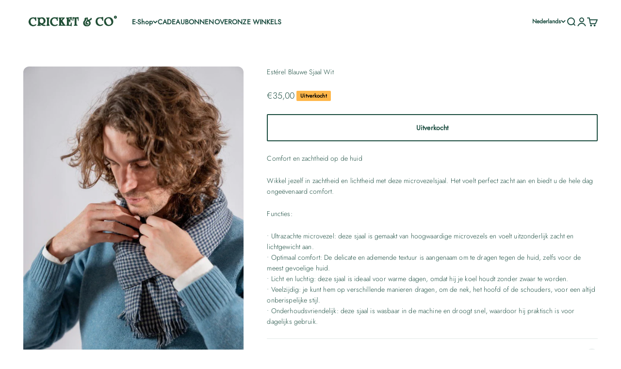

--- FILE ---
content_type: text/html; charset=utf-8
request_url: https://cricketco.be/nl/products/scarf-esterel-blue-white
body_size: 30429
content:
<!doctype html>

<html lang="nl" dir="ltr">
  <head>
    <meta charset="utf-8">
    <meta name="viewport" content="width=device-width, initial-scale=1.0, height=device-height, minimum-scale=1.0, maximum-scale=1.0">
    <meta name="theme-color" content="#ffffff">

    <title>Estérel Blauwe Sjaal Wit</title><meta name="description" content="Comfort en zachtheid op de huid Wikkel jezelf in zachtheid en lichtheid met deze microvezelsjaal. Het voelt perfect zacht aan en biedt u de hele dag ongeëvenaard comfort. Functies: • Ultrazachte microvezel: deze sjaal is gemaakt van hoogwaardige microvezels en voelt uitzonderlijk zacht en lichtgewicht aan. • Optimaal c"><link rel="canonical" href="https://cricketco.be/nl/products/scarf-esterel-blue-white"><link rel="shortcut icon" href="//cricketco.be/cdn/shop/files/favicon-CC_f08b1185-ab42-415f-9072-75193790a95e.png?v=1717148056&width=96">
      <link rel="apple-touch-icon" href="//cricketco.be/cdn/shop/files/favicon-CC_f08b1185-ab42-415f-9072-75193790a95e.png?v=1717148056&width=180"><link rel="preconnect" href="https://cdn.shopify.com">
    <link rel="preconnect" href="https://fonts.shopifycdn.com" crossorigin>
    <link rel="dns-prefetch" href="https://productreviews.shopifycdn.com"><link rel="preload" href="//cricketco.be/cdn/fonts/playfair_display/playfairdisplay_n7.592b3435e0fff3f50b26d410c73ae7ec893f6910.woff2" as="font" type="font/woff2" crossorigin><link rel="preload" href="//cricketco.be/cdn/fonts/jost/jost_n3.a5df7448b5b8c9a76542f085341dff794ff2a59d.woff2" as="font" type="font/woff2" crossorigin><meta property="og:type" content="product">
  <meta property="og:title" content="Estérel Blauwe Sjaal Wit">
  <meta property="product:price:amount" content="35,00">
  <meta property="product:price:currency" content="EUR"><meta property="og:image" content="http://cricketco.be/cdn/shop/files/scarf-esterel-blue-white-260840.jpg?v=1713899913&width=2048">
  <meta property="og:image:secure_url" content="https://cricketco.be/cdn/shop/files/scarf-esterel-blue-white-260840.jpg?v=1713899913&width=2048">
  <meta property="og:image:width" content="720">
  <meta property="og:image:height" content="1080"><meta property="og:description" content="Comfort en zachtheid op de huid Wikkel jezelf in zachtheid en lichtheid met deze microvezelsjaal. Het voelt perfect zacht aan en biedt u de hele dag ongeëvenaard comfort. Functies: • Ultrazachte microvezel: deze sjaal is gemaakt van hoogwaardige microvezels en voelt uitzonderlijk zacht en lichtgewicht aan. • Optimaal c"><meta property="og:url" content="https://cricketco.be/nl/products/scarf-esterel-blue-white">
<meta property="og:site_name" content="Cricketco.be"><meta name="twitter:card" content="summary"><meta name="twitter:title" content="Estérel Blauwe Sjaal Wit">
  <meta name="twitter:description" content="
 Comfort en zachtheid op de huid

 Wikkel jezelf in zachtheid en lichtheid met deze microvezelsjaal. Het voelt perfect zacht aan en biedt u de hele dag ongeëvenaard comfort.

 Functies:

 • Ultrazachte microvezel: deze sjaal is gemaakt van hoogwaardige microvezels en voelt uitzonderlijk zacht en lichtgewicht aan. • Optimaal comfort: De delicate en ademende textuur is aangenaam om te dragen tegen de huid, zelfs voor de meest gevoelige huid. • Licht en luchtig: deze sjaal is ideaal voor warme dagen, omdat hij je koel houdt zonder zwaar te worden. • Veelzijdig: je kunt hem op verschillende manieren dragen, om de nek, het hoofd of de schouders, voor een altijd onberispelijke stijl. • Onderhoudsvriendelijk: deze sjaal is wasbaar in de machine en droogt snel, waardoor hij praktisch is voor dagelijks gebruik."><meta name="twitter:image" content="https://cricketco.be/cdn/shop/files/scarf-esterel-blue-white-260840.jpg?crop=center&height=1200&v=1713899913&width=1200">
  <meta name="twitter:image:alt" content="SCARF Esterel blue white - Cricketco.be"><script async crossorigin fetchpriority="high" src="/cdn/shopifycloud/importmap-polyfill/es-modules-shim.2.4.0.js"></script>
<script type="application/ld+json">{"@context":"http:\/\/schema.org\/","@id":"\/nl\/products\/scarf-esterel-blue-white#product","@type":"Product","brand":{"@type":"Brand","name":"Cricket \u0026 Co"},"category":"Sjaaltjes en omslagdoeken","description":"\n Comfort en zachtheid op de huid\n\n Wikkel jezelf in zachtheid en lichtheid met deze microvezelsjaal. Het voelt perfect zacht aan en biedt u de hele dag ongeëvenaard comfort.\n\n Functies:\n\n • Ultrazachte microvezel: deze sjaal is gemaakt van hoogwaardige microvezels en voelt uitzonderlijk zacht en lichtgewicht aan. • Optimaal comfort: De delicate en ademende textuur is aangenaam om te dragen tegen de huid, zelfs voor de meest gevoelige huid. • Licht en luchtig: deze sjaal is ideaal voor warme dagen, omdat hij je koel houdt zonder zwaar te worden. • Veelzijdig: je kunt hem op verschillende manieren dragen, om de nek, het hoofd of de schouders, voor een altijd onberispelijke stijl. • Onderhoudsvriendelijk: deze sjaal is wasbaar in de machine en droogt snel, waardoor hij praktisch is voor dagelijks gebruik.","gtin":"5404011254196","image":"https:\/\/cricketco.be\/cdn\/shop\/files\/scarf-esterel-blue-white-260840.jpg?v=1713899913\u0026width=1920","name":"Estérel Blauwe Sjaal Wit","offers":{"@id":"\/nl\/products\/scarf-esterel-blue-white?variant=48541963551045#offer","@type":"Offer","availability":"http:\/\/schema.org\/OutOfStock","price":"35.00","priceCurrency":"EUR","url":"https:\/\/cricketco.be\/nl\/products\/scarf-esterel-blue-white?variant=48541963551045"},"sku":"90SCF900-003 (TU) #46598","url":"https:\/\/cricketco.be\/nl\/products\/scarf-esterel-blue-white"}</script><script type="application/ld+json">
  {
    "@context": "https://schema.org",
    "@type": "BreadcrumbList",
    "itemListElement": [{
        "@type": "ListItem",
        "position": 1,
        "name": "Start",
        "item": "https://cricketco.be"
      },{
            "@type": "ListItem",
            "position": 2,
            "name": "Estérel Blauwe Sjaal Wit",
            "item": "https://cricketco.be/nl/products/scarf-esterel-blue-white"
          }]
  }
</script><style>/* Typography (heading) */
  @font-face {
  font-family: "Playfair Display";
  font-weight: 700;
  font-style: normal;
  font-display: fallback;
  src: url("//cricketco.be/cdn/fonts/playfair_display/playfairdisplay_n7.592b3435e0fff3f50b26d410c73ae7ec893f6910.woff2") format("woff2"),
       url("//cricketco.be/cdn/fonts/playfair_display/playfairdisplay_n7.998b1417dec711058cce2abb61a0b8c59066498f.woff") format("woff");
}

@font-face {
  font-family: "Playfair Display";
  font-weight: 700;
  font-style: italic;
  font-display: fallback;
  src: url("//cricketco.be/cdn/fonts/playfair_display/playfairdisplay_i7.ba833b400bcd9c858b439c75a4a7c6eddc4c7de0.woff2") format("woff2"),
       url("//cricketco.be/cdn/fonts/playfair_display/playfairdisplay_i7.4872c65919810cd2f622f4ba52cd2e9e595f11d5.woff") format("woff");
}

/* Typography (body) */
  @font-face {
  font-family: Jost;
  font-weight: 300;
  font-style: normal;
  font-display: fallback;
  src: url("//cricketco.be/cdn/fonts/jost/jost_n3.a5df7448b5b8c9a76542f085341dff794ff2a59d.woff2") format("woff2"),
       url("//cricketco.be/cdn/fonts/jost/jost_n3.882941f5a26d0660f7dd135c08afc57fc6939a07.woff") format("woff");
}

@font-face {
  font-family: Jost;
  font-weight: 300;
  font-style: italic;
  font-display: fallback;
  src: url("//cricketco.be/cdn/fonts/jost/jost_i3.8d4e97d98751190bb5824cdb405ec5b0049a74c0.woff2") format("woff2"),
       url("//cricketco.be/cdn/fonts/jost/jost_i3.1b7a65a16099fd3de6fdf1255c696902ed952195.woff") format("woff");
}

@font-face {
  font-family: Jost;
  font-weight: 400;
  font-style: normal;
  font-display: fallback;
  src: url("//cricketco.be/cdn/fonts/jost/jost_n4.d47a1b6347ce4a4c9f437608011273009d91f2b7.woff2") format("woff2"),
       url("//cricketco.be/cdn/fonts/jost/jost_n4.791c46290e672b3f85c3d1c651ef2efa3819eadd.woff") format("woff");
}

@font-face {
  font-family: Jost;
  font-weight: 400;
  font-style: italic;
  font-display: fallback;
  src: url("//cricketco.be/cdn/fonts/jost/jost_i4.b690098389649750ada222b9763d55796c5283a5.woff2") format("woff2"),
       url("//cricketco.be/cdn/fonts/jost/jost_i4.fd766415a47e50b9e391ae7ec04e2ae25e7e28b0.woff") format("woff");
}

:root {
    /**
     * ---------------------------------------------------------------------
     * SPACING VARIABLES
     *
     * We are using a spacing inspired from frameworks like Tailwind CSS.
     * ---------------------------------------------------------------------
     */
    --spacing-0-5: 0.125rem; /* 2px */
    --spacing-1: 0.25rem; /* 4px */
    --spacing-1-5: 0.375rem; /* 6px */
    --spacing-2: 0.5rem; /* 8px */
    --spacing-2-5: 0.625rem; /* 10px */
    --spacing-3: 0.75rem; /* 12px */
    --spacing-3-5: 0.875rem; /* 14px */
    --spacing-4: 1rem; /* 16px */
    --spacing-4-5: 1.125rem; /* 18px */
    --spacing-5: 1.25rem; /* 20px */
    --spacing-5-5: 1.375rem; /* 22px */
    --spacing-6: 1.5rem; /* 24px */
    --spacing-6-5: 1.625rem; /* 26px */
    --spacing-7: 1.75rem; /* 28px */
    --spacing-7-5: 1.875rem; /* 30px */
    --spacing-8: 2rem; /* 32px */
    --spacing-8-5: 2.125rem; /* 34px */
    --spacing-9: 2.25rem; /* 36px */
    --spacing-9-5: 2.375rem; /* 38px */
    --spacing-10: 2.5rem; /* 40px */
    --spacing-11: 2.75rem; /* 44px */
    --spacing-12: 3rem; /* 48px */
    --spacing-14: 3.5rem; /* 56px */
    --spacing-16: 4rem; /* 64px */
    --spacing-18: 4.5rem; /* 72px */
    --spacing-20: 5rem; /* 80px */
    --spacing-24: 6rem; /* 96px */
    --spacing-28: 7rem; /* 112px */
    --spacing-32: 8rem; /* 128px */
    --spacing-36: 9rem; /* 144px */
    --spacing-40: 10rem; /* 160px */
    --spacing-44: 11rem; /* 176px */
    --spacing-48: 12rem; /* 192px */
    --spacing-52: 13rem; /* 208px */
    --spacing-56: 14rem; /* 224px */
    --spacing-60: 15rem; /* 240px */
    --spacing-64: 16rem; /* 256px */
    --spacing-72: 18rem; /* 288px */
    --spacing-80: 20rem; /* 320px */
    --spacing-96: 24rem; /* 384px */

    /* Container */
    --container-max-width: 1800px;
    --container-narrow-max-width: 1550px;
    --container-gutter: var(--spacing-5);
    --section-outer-spacing-block: var(--spacing-8);
    --section-inner-max-spacing-block: var(--spacing-8);
    --section-inner-spacing-inline: var(--container-gutter);
    --section-stack-spacing-block: var(--spacing-8);

    /* Grid gutter */
    --grid-gutter: var(--spacing-5);

    /* Product list settings */
    --product-list-row-gap: var(--spacing-8);
    --product-list-column-gap: var(--grid-gutter);

    /* Form settings */
    --input-gap: var(--spacing-2);
    --input-height: 2.625rem;
    --input-padding-inline: var(--spacing-4);

    /* Other sizes */
    --sticky-area-height: calc(var(--sticky-announcement-bar-enabled, 0) * var(--announcement-bar-height, 0px) + var(--sticky-header-enabled, 0) * var(--header-height, 0px));

    /* RTL support */
    --transform-logical-flip: 1;
    --transform-origin-start: left;
    --transform-origin-end: right;

    /**
     * ---------------------------------------------------------------------
     * TYPOGRAPHY
     * ---------------------------------------------------------------------
     */

    /* Font properties */
    --heading-font-family: "Playfair Display", serif;
    --heading-font-weight: 700;
    --heading-font-style: normal;
    --heading-text-transform: normal;
    --heading-letter-spacing: 0.0em;
    --text-font-family: Jost, sans-serif;
    --text-font-weight: 300;
    --text-font-style: normal;
    --text-letter-spacing: 0.01em;

    /* Font sizes */
    --text-h0: 3rem;
    --text-h1: 2.5rem;
    --text-h2: 2rem;
    --text-h3: 1.5rem;
    --text-h4: 1.375rem;
    --text-h5: 1.125rem;
    --text-h6: 1rem;
    --text-xs: 0.625rem;
    --text-sm: 0.6875rem;
    --text-base: 0.8125rem;
    --text-lg: 1.0625rem;

    /**
     * ---------------------------------------------------------------------
     * COLORS
     * ---------------------------------------------------------------------
     */

    /* Color settings */--accent: 28 77 64;
    --text-primary: 28 77 64;
    --background-primary: 255 255 255;
    --dialog-background: 255 255 255;
    --border-color: var(--text-color, var(--text-primary)) / 0.12;

    /* Button colors */
    --button-background-primary: 28 77 64;
    --button-text-primary: 255 255 255;
    --button-background-secondary: 165 223 207;
    --button-text-secondary: 255 255 255;

    /* Status colors */
    --success-background: 238 241 235;
    --success-text: 112 138 92;
    --warning-background: 255 246 233;
    --warning-text: 255 183 74;
    --error-background: 245 229 229;
    --error-text: 170 40 38;

    /* Product colors */
    --on-sale-text: 28 77 64;
    --on-sale-badge-background: 28 77 64;
    --on-sale-badge-text: 255 255 255;
    --sold-out-badge-background: 255 183 74;
    --sold-out-badge-text: 0 0 0;
    --primary-badge-background: 60 97 158;
    --primary-badge-text: 255 255 255;
    --star-color: 255 183 74;
    --product-card-background: 255 255 255;
    --product-card-text: 28 77 64;

    /* Header colors */
    --header-background: 255 255 255;
    --header-text: 28 77 64;

    /* Footer colors */
    --footer-background: 28 77 64;
    --footer-text: 255 255 255;

    /* Rounded variables (used for border radius) */
    --rounded-xs: 0.25rem;
    --rounded-sm: 0.375rem;
    --rounded: 0.75rem;
    --rounded-lg: 1.5rem;
    --rounded-full: 9999px;

    --rounded-button: 0.125rem;
    --rounded-input: 0.5rem;

    /* Box shadow */
    --shadow-sm: 0 2px 8px rgb(var(--text-primary) / 0.1);
    --shadow: 0 5px 15px rgb(var(--text-primary) / 0.1);
    --shadow-md: 0 5px 30px rgb(var(--text-primary) / 0.1);
    --shadow-block: 0px 12px 50px rgb(var(--text-primary) / 0.1);

    /**
     * ---------------------------------------------------------------------
     * OTHER
     * ---------------------------------------------------------------------
     */

    --stagger-products-reveal-opacity: 0;
    --cursor-close-svg-url: url(//cricketco.be/cdn/shop/t/12/assets/cursor-close.svg?v=147174565022153725511730883454);
    --cursor-zoom-in-svg-url: url(//cricketco.be/cdn/shop/t/12/assets/cursor-zoom-in.svg?v=154953035094101115921730883454);
    --cursor-zoom-out-svg-url: url(//cricketco.be/cdn/shop/t/12/assets/cursor-zoom-out.svg?v=16155520337305705181730883455);
    --checkmark-svg-url: url(//cricketco.be/cdn/shop/t/12/assets/checkmark.svg?v=77552481021870063511730883454);
  }

  [dir="rtl"]:root {
    /* RTL support */
    --transform-logical-flip: -1;
    --transform-origin-start: right;
    --transform-origin-end: left;
  }

  @media screen and (min-width: 700px) {
    :root {
      /* Typography (font size) */
      --text-h0: 4rem;
      --text-h1: 3rem;
      --text-h2: 2.5rem;
      --text-h3: 2rem;
      --text-h4: 1.625rem;
      --text-h5: 1.25rem;
      --text-h6: 1.125rem;

      --text-xs: 0.6875rem;
      --text-sm: 0.75rem;
      --text-base: 0.875rem;
      --text-lg: 1.125rem;

      /* Spacing */
      --container-gutter: 2rem;
      --section-outer-spacing-block: var(--spacing-12);
      --section-inner-max-spacing-block: var(--spacing-10);
      --section-inner-spacing-inline: var(--spacing-10);
      --section-stack-spacing-block: var(--spacing-10);

      /* Grid gutter */
      --grid-gutter: var(--spacing-6);

      /* Product list settings */
      --product-list-row-gap: var(--spacing-12);

      /* Form settings */
      --input-gap: 1rem;
      --input-height: 3.125rem;
      --input-padding-inline: var(--spacing-5);
    }
  }

  @media screen and (min-width: 1000px) {
    :root {
      /* Spacing settings */
      --container-gutter: var(--spacing-12);
      --section-outer-spacing-block: var(--spacing-14);
      --section-inner-max-spacing-block: var(--spacing-12);
      --section-inner-spacing-inline: var(--spacing-12);
      --section-stack-spacing-block: var(--spacing-10);
    }
  }

  @media screen and (min-width: 1150px) {
    :root {
      /* Spacing settings */
      --container-gutter: var(--spacing-12);
      --section-outer-spacing-block: var(--spacing-14);
      --section-inner-max-spacing-block: var(--spacing-12);
      --section-inner-spacing-inline: var(--spacing-12);
      --section-stack-spacing-block: var(--spacing-12);
    }
  }

  @media screen and (min-width: 1400px) {
    :root {
      /* Typography (font size) */
      --text-h0: 5rem;
      --text-h1: 3.75rem;
      --text-h2: 3rem;
      --text-h3: 2.25rem;
      --text-h4: 2rem;
      --text-h5: 1.5rem;
      --text-h6: 1.25rem;

      --section-outer-spacing-block: var(--spacing-16);
      --section-inner-max-spacing-block: var(--spacing-14);
      --section-inner-spacing-inline: var(--spacing-14);
    }
  }

  @media screen and (min-width: 1600px) {
    :root {
      --section-outer-spacing-block: var(--spacing-16);
      --section-inner-max-spacing-block: var(--spacing-16);
      --section-inner-spacing-inline: var(--spacing-16);
    }
  }

  /**
   * ---------------------------------------------------------------------
   * LIQUID DEPENDANT CSS
   *
   * Our main CSS is Liquid free, but some very specific features depend on
   * theme settings, so we have them here
   * ---------------------------------------------------------------------
   */</style><script>
  // This allows to expose several variables to the global scope, to be used in scripts
  window.themeVariables = {
    settings: {
      showPageTransition: null,
      staggerProductsApparition: true,
      reduceDrawerAnimation: false,
      reduceMenuAnimation: false,
      headingApparition: "none",
      pageType: "product",
      moneyFormat: "€{{amount_with_comma_separator}}",
      moneyWithCurrencyFormat: "€{{amount_with_comma_separator}} EUR",
      currencyCodeEnabled: false,
      cartType: "drawer",
      showDiscount: true,
      discountMode: "saving",
      pageBackground: "#ffffff",
      textColor: "#1c4d40"
    },

    strings: {
      accessibilityClose: "Sluiten",
      accessibilityNext: "Volgende",
      accessibilityPrevious: "Vorige",
      closeGallery: "Galerie sluiten",
      zoomGallery: "In-\/uitzoomen",
      errorGallery: "Afbeelding kan niet worden geladen",
      searchNoResults: "Er konden geen resultaten worden gevonden.",
      addOrderNote: "Bestelnotitie toevoegen",
      editOrderNote: "Bestelnotitie bewerken",
      shippingEstimatorNoResults: "Sorry, we verzenden niet naar je adres.",
      shippingEstimatorOneResult: "Er is één verzendtarief voor je adres:",
      shippingEstimatorMultipleResults: "Er zijn meerdere verzendtarieven voor je adres:",
      shippingEstimatorError: "Er zijn een of meer fouten opgetreden bij het ophalen van de verzendtarieven:"
    },

    breakpoints: {
      'sm': 'screen and (min-width: 700px)',
      'md': 'screen and (min-width: 1000px)',
      'lg': 'screen and (min-width: 1150px)',
      'xl': 'screen and (min-width: 1400px)',

      'sm-max': 'screen and (max-width: 699px)',
      'md-max': 'screen and (max-width: 999px)',
      'lg-max': 'screen and (max-width: 1149px)',
      'xl-max': 'screen and (max-width: 1399px)'
    }
  };

  // For detecting native share
  document.documentElement.classList.add(`native-share--${navigator.share ? 'enabled' : 'disabled'}`);// We save the product ID in local storage to be eventually used for recently viewed section
    try {
      const recentlyViewedProducts = new Set(JSON.parse(localStorage.getItem('theme:recently-viewed-products') || '[]'));

      recentlyViewedProducts.delete(9226941956421); // Delete first to re-move the product
      recentlyViewedProducts.add(9226941956421);

      localStorage.setItem('theme:recently-viewed-products', JSON.stringify(Array.from(recentlyViewedProducts.values()).reverse()));
    } catch (e) {
      // Safari in private mode does not allow setting item, we silently fail
    }</script><script>
      if (!(HTMLScriptElement.supports && HTMLScriptElement.supports('importmap'))) {
        const importMapPolyfill = document.createElement('script');
        importMapPolyfill.async = true;
        importMapPolyfill.src = "//cricketco.be/cdn/shop/t/12/assets/es-module-shims.min.js?v=140375185335194536761730883428";

        document.head.appendChild(importMapPolyfill);
      }
    </script>

    <script type="importmap">{
        "imports": {
          "vendor": "//cricketco.be/cdn/shop/t/12/assets/vendor.min.js?v=87984156289740595151730883428",
          "theme": "//cricketco.be/cdn/shop/t/12/assets/theme.js?v=46263768749489231761730883428",
          "photoswipe": "//cricketco.be/cdn/shop/t/12/assets/photoswipe.min.js?v=13374349288281597431730883428"
        }
      }
    </script>

    <script type="module" src="//cricketco.be/cdn/shop/t/12/assets/vendor.min.js?v=87984156289740595151730883428"></script>
    <script type="module" src="//cricketco.be/cdn/shop/t/12/assets/theme.js?v=46263768749489231761730883428"></script>

    <script>window.performance && window.performance.mark && window.performance.mark('shopify.content_for_header.start');</script><meta name="google-site-verification" content="RYrOvvAsajxUf8yxQN6bfaYtVx45wO8ZYeU8kgTnen4">
<meta name="facebook-domain-verification" content="w3bf3r33bknkgu64gvgym7ielebve3">
<meta id="shopify-digital-wallet" name="shopify-digital-wallet" content="/86951133509/digital_wallets/dialog">
<meta name="shopify-checkout-api-token" content="3569699fcac9c0faec3dcd91c9f78ebc">
<link rel="alternate" hreflang="x-default" href="https://cricketco.be/products/scarf-esterel-blue-white">
<link rel="alternate" hreflang="fr" href="https://cricketco.be/products/scarf-esterel-blue-white">
<link rel="alternate" hreflang="nl" href="https://cricketco.be/nl/products/scarf-esterel-blue-white">
<link rel="alternate" hreflang="en" href="https://cricketco.be/en/products/scarf-esterel-blue-white">
<link rel="alternate" type="application/json+oembed" href="https://cricketco.be/nl/products/scarf-esterel-blue-white.oembed">
<script async="async" src="/checkouts/internal/preloads.js?locale=nl-BE"></script>
<script id="apple-pay-shop-capabilities" type="application/json">{"shopId":86951133509,"countryCode":"BE","currencyCode":"EUR","merchantCapabilities":["supports3DS"],"merchantId":"gid:\/\/shopify\/Shop\/86951133509","merchantName":"Cricketco.be","requiredBillingContactFields":["postalAddress","email","phone"],"requiredShippingContactFields":["postalAddress","email","phone"],"shippingType":"shipping","supportedNetworks":["visa","maestro","masterCard"],"total":{"type":"pending","label":"Cricketco.be","amount":"1.00"},"shopifyPaymentsEnabled":true,"supportsSubscriptions":true}</script>
<script id="shopify-features" type="application/json">{"accessToken":"3569699fcac9c0faec3dcd91c9f78ebc","betas":["rich-media-storefront-analytics"],"domain":"cricketco.be","predictiveSearch":true,"shopId":86951133509,"locale":"nl"}</script>
<script>var Shopify = Shopify || {};
Shopify.shop = "38bca3-e8.myshopify.com";
Shopify.locale = "nl";
Shopify.currency = {"active":"EUR","rate":"1.0"};
Shopify.country = "BE";
Shopify.theme = {"name":"Copie mise à jour de Impact - MAJ6.3.0 - 25\/09\/...","id":173886767429,"schema_name":"Impact","schema_version":"6.4.1","theme_store_id":1190,"role":"main"};
Shopify.theme.handle = "null";
Shopify.theme.style = {"id":null,"handle":null};
Shopify.cdnHost = "cricketco.be/cdn";
Shopify.routes = Shopify.routes || {};
Shopify.routes.root = "/nl/";</script>
<script type="module">!function(o){(o.Shopify=o.Shopify||{}).modules=!0}(window);</script>
<script>!function(o){function n(){var o=[];function n(){o.push(Array.prototype.slice.apply(arguments))}return n.q=o,n}var t=o.Shopify=o.Shopify||{};t.loadFeatures=n(),t.autoloadFeatures=n()}(window);</script>
<script id="shop-js-analytics" type="application/json">{"pageType":"product"}</script>
<script defer="defer" async type="module" src="//cricketco.be/cdn/shopifycloud/shop-js/modules/v2/client.init-shop-cart-sync_CwGft62q.nl.esm.js"></script>
<script defer="defer" async type="module" src="//cricketco.be/cdn/shopifycloud/shop-js/modules/v2/chunk.common_BAeYDmFP.esm.js"></script>
<script defer="defer" async type="module" src="//cricketco.be/cdn/shopifycloud/shop-js/modules/v2/chunk.modal_B9qqLDBC.esm.js"></script>
<script type="module">
  await import("//cricketco.be/cdn/shopifycloud/shop-js/modules/v2/client.init-shop-cart-sync_CwGft62q.nl.esm.js");
await import("//cricketco.be/cdn/shopifycloud/shop-js/modules/v2/chunk.common_BAeYDmFP.esm.js");
await import("//cricketco.be/cdn/shopifycloud/shop-js/modules/v2/chunk.modal_B9qqLDBC.esm.js");

  window.Shopify.SignInWithShop?.initShopCartSync?.({"fedCMEnabled":true,"windoidEnabled":true});

</script>
<script id="__st">var __st={"a":86951133509,"offset":3600,"reqid":"2c36927e-e0d6-4524-ae59-9124979c99f2-1769188193","pageurl":"cricketco.be\/nl\/products\/scarf-esterel-blue-white","u":"e33c82533ccd","p":"product","rtyp":"product","rid":9226941956421};</script>
<script>window.ShopifyPaypalV4VisibilityTracking = true;</script>
<script id="captcha-bootstrap">!function(){'use strict';const t='contact',e='account',n='new_comment',o=[[t,t],['blogs',n],['comments',n],[t,'customer']],c=[[e,'customer_login'],[e,'guest_login'],[e,'recover_customer_password'],[e,'create_customer']],r=t=>t.map((([t,e])=>`form[action*='/${t}']:not([data-nocaptcha='true']) input[name='form_type'][value='${e}']`)).join(','),a=t=>()=>t?[...document.querySelectorAll(t)].map((t=>t.form)):[];function s(){const t=[...o],e=r(t);return a(e)}const i='password',u='form_key',d=['recaptcha-v3-token','g-recaptcha-response','h-captcha-response',i],f=()=>{try{return window.sessionStorage}catch{return}},m='__shopify_v',_=t=>t.elements[u];function p(t,e,n=!1){try{const o=window.sessionStorage,c=JSON.parse(o.getItem(e)),{data:r}=function(t){const{data:e,action:n}=t;return t[m]||n?{data:e,action:n}:{data:t,action:n}}(c);for(const[e,n]of Object.entries(r))t.elements[e]&&(t.elements[e].value=n);n&&o.removeItem(e)}catch(o){console.error('form repopulation failed',{error:o})}}const l='form_type',E='cptcha';function T(t){t.dataset[E]=!0}const w=window,h=w.document,L='Shopify',v='ce_forms',y='captcha';let A=!1;((t,e)=>{const n=(g='f06e6c50-85a8-45c8-87d0-21a2b65856fe',I='https://cdn.shopify.com/shopifycloud/storefront-forms-hcaptcha/ce_storefront_forms_captcha_hcaptcha.v1.5.2.iife.js',D={infoText:'Beschermd door hCaptcha',privacyText:'Privacy',termsText:'Voorwaarden'},(t,e,n)=>{const o=w[L][v],c=o.bindForm;if(c)return c(t,g,e,D).then(n);var r;o.q.push([[t,g,e,D],n]),r=I,A||(h.body.append(Object.assign(h.createElement('script'),{id:'captcha-provider',async:!0,src:r})),A=!0)});var g,I,D;w[L]=w[L]||{},w[L][v]=w[L][v]||{},w[L][v].q=[],w[L][y]=w[L][y]||{},w[L][y].protect=function(t,e){n(t,void 0,e),T(t)},Object.freeze(w[L][y]),function(t,e,n,w,h,L){const[v,y,A,g]=function(t,e,n){const i=e?o:[],u=t?c:[],d=[...i,...u],f=r(d),m=r(i),_=r(d.filter((([t,e])=>n.includes(e))));return[a(f),a(m),a(_),s()]}(w,h,L),I=t=>{const e=t.target;return e instanceof HTMLFormElement?e:e&&e.form},D=t=>v().includes(t);t.addEventListener('submit',(t=>{const e=I(t);if(!e)return;const n=D(e)&&!e.dataset.hcaptchaBound&&!e.dataset.recaptchaBound,o=_(e),c=g().includes(e)&&(!o||!o.value);(n||c)&&t.preventDefault(),c&&!n&&(function(t){try{if(!f())return;!function(t){const e=f();if(!e)return;const n=_(t);if(!n)return;const o=n.value;o&&e.removeItem(o)}(t);const e=Array.from(Array(32),(()=>Math.random().toString(36)[2])).join('');!function(t,e){_(t)||t.append(Object.assign(document.createElement('input'),{type:'hidden',name:u})),t.elements[u].value=e}(t,e),function(t,e){const n=f();if(!n)return;const o=[...t.querySelectorAll(`input[type='${i}']`)].map((({name:t})=>t)),c=[...d,...o],r={};for(const[a,s]of new FormData(t).entries())c.includes(a)||(r[a]=s);n.setItem(e,JSON.stringify({[m]:1,action:t.action,data:r}))}(t,e)}catch(e){console.error('failed to persist form',e)}}(e),e.submit())}));const S=(t,e)=>{t&&!t.dataset[E]&&(n(t,e.some((e=>e===t))),T(t))};for(const o of['focusin','change'])t.addEventListener(o,(t=>{const e=I(t);D(e)&&S(e,y())}));const B=e.get('form_key'),M=e.get(l),P=B&&M;t.addEventListener('DOMContentLoaded',(()=>{const t=y();if(P)for(const e of t)e.elements[l].value===M&&p(e,B);[...new Set([...A(),...v().filter((t=>'true'===t.dataset.shopifyCaptcha))])].forEach((e=>S(e,t)))}))}(h,new URLSearchParams(w.location.search),n,t,e,['guest_login'])})(!0,!0)}();</script>
<script integrity="sha256-4kQ18oKyAcykRKYeNunJcIwy7WH5gtpwJnB7kiuLZ1E=" data-source-attribution="shopify.loadfeatures" defer="defer" src="//cricketco.be/cdn/shopifycloud/storefront/assets/storefront/load_feature-a0a9edcb.js" crossorigin="anonymous"></script>
<script data-source-attribution="shopify.dynamic_checkout.dynamic.init">var Shopify=Shopify||{};Shopify.PaymentButton=Shopify.PaymentButton||{isStorefrontPortableWallets:!0,init:function(){window.Shopify.PaymentButton.init=function(){};var t=document.createElement("script");t.src="https://cricketco.be/cdn/shopifycloud/portable-wallets/latest/portable-wallets.nl.js",t.type="module",document.head.appendChild(t)}};
</script>
<script data-source-attribution="shopify.dynamic_checkout.buyer_consent">
  function portableWalletsHideBuyerConsent(e){var t=document.getElementById("shopify-buyer-consent"),n=document.getElementById("shopify-subscription-policy-button");t&&n&&(t.classList.add("hidden"),t.setAttribute("aria-hidden","true"),n.removeEventListener("click",e))}function portableWalletsShowBuyerConsent(e){var t=document.getElementById("shopify-buyer-consent"),n=document.getElementById("shopify-subscription-policy-button");t&&n&&(t.classList.remove("hidden"),t.removeAttribute("aria-hidden"),n.addEventListener("click",e))}window.Shopify?.PaymentButton&&(window.Shopify.PaymentButton.hideBuyerConsent=portableWalletsHideBuyerConsent,window.Shopify.PaymentButton.showBuyerConsent=portableWalletsShowBuyerConsent);
</script>
<script>
  function portableWalletsCleanup(e){e&&e.src&&console.error("Failed to load portable wallets script "+e.src);var t=document.querySelectorAll("shopify-accelerated-checkout .shopify-payment-button__skeleton, shopify-accelerated-checkout-cart .wallet-cart-button__skeleton"),e=document.getElementById("shopify-buyer-consent");for(let e=0;e<t.length;e++)t[e].remove();e&&e.remove()}function portableWalletsNotLoadedAsModule(e){e instanceof ErrorEvent&&"string"==typeof e.message&&e.message.includes("import.meta")&&"string"==typeof e.filename&&e.filename.includes("portable-wallets")&&(window.removeEventListener("error",portableWalletsNotLoadedAsModule),window.Shopify.PaymentButton.failedToLoad=e,"loading"===document.readyState?document.addEventListener("DOMContentLoaded",window.Shopify.PaymentButton.init):window.Shopify.PaymentButton.init())}window.addEventListener("error",portableWalletsNotLoadedAsModule);
</script>

<script type="module" src="https://cricketco.be/cdn/shopifycloud/portable-wallets/latest/portable-wallets.nl.js" onError="portableWalletsCleanup(this)" crossorigin="anonymous"></script>
<script nomodule>
  document.addEventListener("DOMContentLoaded", portableWalletsCleanup);
</script>

<script id='scb4127' type='text/javascript' async='' src='https://cricketco.be/cdn/shopifycloud/privacy-banner/storefront-banner.js'></script><link id="shopify-accelerated-checkout-styles" rel="stylesheet" media="screen" href="https://cricketco.be/cdn/shopifycloud/portable-wallets/latest/accelerated-checkout-backwards-compat.css" crossorigin="anonymous">
<style id="shopify-accelerated-checkout-cart">
        #shopify-buyer-consent {
  margin-top: 1em;
  display: inline-block;
  width: 100%;
}

#shopify-buyer-consent.hidden {
  display: none;
}

#shopify-subscription-policy-button {
  background: none;
  border: none;
  padding: 0;
  text-decoration: underline;
  font-size: inherit;
  cursor: pointer;
}

#shopify-subscription-policy-button::before {
  box-shadow: none;
}

      </style>

<script>window.performance && window.performance.mark && window.performance.mark('shopify.content_for_header.end');</script>
<link href="//cricketco.be/cdn/shop/t/12/assets/theme.css?v=151159139448717063861730883428" rel="stylesheet" type="text/css" media="all" /><!-- BEGIN app block: shopify://apps/varia-variants-on-collection/blocks/app-embed/f02b93b5-bd75-4d2b-b5d3-f13575a5d9da -->


   
    
<!-- END app block --><link href="https://monorail-edge.shopifysvc.com" rel="dns-prefetch">
<script>(function(){if ("sendBeacon" in navigator && "performance" in window) {try {var session_token_from_headers = performance.getEntriesByType('navigation')[0].serverTiming.find(x => x.name == '_s').description;} catch {var session_token_from_headers = undefined;}var session_cookie_matches = document.cookie.match(/_shopify_s=([^;]*)/);var session_token_from_cookie = session_cookie_matches && session_cookie_matches.length === 2 ? session_cookie_matches[1] : "";var session_token = session_token_from_headers || session_token_from_cookie || "";function handle_abandonment_event(e) {var entries = performance.getEntries().filter(function(entry) {return /monorail-edge.shopifysvc.com/.test(entry.name);});if (!window.abandonment_tracked && entries.length === 0) {window.abandonment_tracked = true;var currentMs = Date.now();var navigation_start = performance.timing.navigationStart;var payload = {shop_id: 86951133509,url: window.location.href,navigation_start,duration: currentMs - navigation_start,session_token,page_type: "product"};window.navigator.sendBeacon("https://monorail-edge.shopifysvc.com/v1/produce", JSON.stringify({schema_id: "online_store_buyer_site_abandonment/1.1",payload: payload,metadata: {event_created_at_ms: currentMs,event_sent_at_ms: currentMs}}));}}window.addEventListener('pagehide', handle_abandonment_event);}}());</script>
<script id="web-pixels-manager-setup">(function e(e,d,r,n,o){if(void 0===o&&(o={}),!Boolean(null===(a=null===(i=window.Shopify)||void 0===i?void 0:i.analytics)||void 0===a?void 0:a.replayQueue)){var i,a;window.Shopify=window.Shopify||{};var t=window.Shopify;t.analytics=t.analytics||{};var s=t.analytics;s.replayQueue=[],s.publish=function(e,d,r){return s.replayQueue.push([e,d,r]),!0};try{self.performance.mark("wpm:start")}catch(e){}var l=function(){var e={modern:/Edge?\/(1{2}[4-9]|1[2-9]\d|[2-9]\d{2}|\d{4,})\.\d+(\.\d+|)|Firefox\/(1{2}[4-9]|1[2-9]\d|[2-9]\d{2}|\d{4,})\.\d+(\.\d+|)|Chrom(ium|e)\/(9{2}|\d{3,})\.\d+(\.\d+|)|(Maci|X1{2}).+ Version\/(15\.\d+|(1[6-9]|[2-9]\d|\d{3,})\.\d+)([,.]\d+|)( \(\w+\)|)( Mobile\/\w+|) Safari\/|Chrome.+OPR\/(9{2}|\d{3,})\.\d+\.\d+|(CPU[ +]OS|iPhone[ +]OS|CPU[ +]iPhone|CPU IPhone OS|CPU iPad OS)[ +]+(15[._]\d+|(1[6-9]|[2-9]\d|\d{3,})[._]\d+)([._]\d+|)|Android:?[ /-](13[3-9]|1[4-9]\d|[2-9]\d{2}|\d{4,})(\.\d+|)(\.\d+|)|Android.+Firefox\/(13[5-9]|1[4-9]\d|[2-9]\d{2}|\d{4,})\.\d+(\.\d+|)|Android.+Chrom(ium|e)\/(13[3-9]|1[4-9]\d|[2-9]\d{2}|\d{4,})\.\d+(\.\d+|)|SamsungBrowser\/([2-9]\d|\d{3,})\.\d+/,legacy:/Edge?\/(1[6-9]|[2-9]\d|\d{3,})\.\d+(\.\d+|)|Firefox\/(5[4-9]|[6-9]\d|\d{3,})\.\d+(\.\d+|)|Chrom(ium|e)\/(5[1-9]|[6-9]\d|\d{3,})\.\d+(\.\d+|)([\d.]+$|.*Safari\/(?![\d.]+ Edge\/[\d.]+$))|(Maci|X1{2}).+ Version\/(10\.\d+|(1[1-9]|[2-9]\d|\d{3,})\.\d+)([,.]\d+|)( \(\w+\)|)( Mobile\/\w+|) Safari\/|Chrome.+OPR\/(3[89]|[4-9]\d|\d{3,})\.\d+\.\d+|(CPU[ +]OS|iPhone[ +]OS|CPU[ +]iPhone|CPU IPhone OS|CPU iPad OS)[ +]+(10[._]\d+|(1[1-9]|[2-9]\d|\d{3,})[._]\d+)([._]\d+|)|Android:?[ /-](13[3-9]|1[4-9]\d|[2-9]\d{2}|\d{4,})(\.\d+|)(\.\d+|)|Mobile Safari.+OPR\/([89]\d|\d{3,})\.\d+\.\d+|Android.+Firefox\/(13[5-9]|1[4-9]\d|[2-9]\d{2}|\d{4,})\.\d+(\.\d+|)|Android.+Chrom(ium|e)\/(13[3-9]|1[4-9]\d|[2-9]\d{2}|\d{4,})\.\d+(\.\d+|)|Android.+(UC? ?Browser|UCWEB|U3)[ /]?(15\.([5-9]|\d{2,})|(1[6-9]|[2-9]\d|\d{3,})\.\d+)\.\d+|SamsungBrowser\/(5\.\d+|([6-9]|\d{2,})\.\d+)|Android.+MQ{2}Browser\/(14(\.(9|\d{2,})|)|(1[5-9]|[2-9]\d|\d{3,})(\.\d+|))(\.\d+|)|K[Aa][Ii]OS\/(3\.\d+|([4-9]|\d{2,})\.\d+)(\.\d+|)/},d=e.modern,r=e.legacy,n=navigator.userAgent;return n.match(d)?"modern":n.match(r)?"legacy":"unknown"}(),u="modern"===l?"modern":"legacy",c=(null!=n?n:{modern:"",legacy:""})[u],f=function(e){return[e.baseUrl,"/wpm","/b",e.hashVersion,"modern"===e.buildTarget?"m":"l",".js"].join("")}({baseUrl:d,hashVersion:r,buildTarget:u}),m=function(e){var d=e.version,r=e.bundleTarget,n=e.surface,o=e.pageUrl,i=e.monorailEndpoint;return{emit:function(e){var a=e.status,t=e.errorMsg,s=(new Date).getTime(),l=JSON.stringify({metadata:{event_sent_at_ms:s},events:[{schema_id:"web_pixels_manager_load/3.1",payload:{version:d,bundle_target:r,page_url:o,status:a,surface:n,error_msg:t},metadata:{event_created_at_ms:s}}]});if(!i)return console&&console.warn&&console.warn("[Web Pixels Manager] No Monorail endpoint provided, skipping logging."),!1;try{return self.navigator.sendBeacon.bind(self.navigator)(i,l)}catch(e){}var u=new XMLHttpRequest;try{return u.open("POST",i,!0),u.setRequestHeader("Content-Type","text/plain"),u.send(l),!0}catch(e){return console&&console.warn&&console.warn("[Web Pixels Manager] Got an unhandled error while logging to Monorail."),!1}}}}({version:r,bundleTarget:l,surface:e.surface,pageUrl:self.location.href,monorailEndpoint:e.monorailEndpoint});try{o.browserTarget=l,function(e){var d=e.src,r=e.async,n=void 0===r||r,o=e.onload,i=e.onerror,a=e.sri,t=e.scriptDataAttributes,s=void 0===t?{}:t,l=document.createElement("script"),u=document.querySelector("head"),c=document.querySelector("body");if(l.async=n,l.src=d,a&&(l.integrity=a,l.crossOrigin="anonymous"),s)for(var f in s)if(Object.prototype.hasOwnProperty.call(s,f))try{l.dataset[f]=s[f]}catch(e){}if(o&&l.addEventListener("load",o),i&&l.addEventListener("error",i),u)u.appendChild(l);else{if(!c)throw new Error("Did not find a head or body element to append the script");c.appendChild(l)}}({src:f,async:!0,onload:function(){if(!function(){var e,d;return Boolean(null===(d=null===(e=window.Shopify)||void 0===e?void 0:e.analytics)||void 0===d?void 0:d.initialized)}()){var d=window.webPixelsManager.init(e)||void 0;if(d){var r=window.Shopify.analytics;r.replayQueue.forEach((function(e){var r=e[0],n=e[1],o=e[2];d.publishCustomEvent(r,n,o)})),r.replayQueue=[],r.publish=d.publishCustomEvent,r.visitor=d.visitor,r.initialized=!0}}},onerror:function(){return m.emit({status:"failed",errorMsg:"".concat(f," has failed to load")})},sri:function(e){var d=/^sha384-[A-Za-z0-9+/=]+$/;return"string"==typeof e&&d.test(e)}(c)?c:"",scriptDataAttributes:o}),m.emit({status:"loading"})}catch(e){m.emit({status:"failed",errorMsg:(null==e?void 0:e.message)||"Unknown error"})}}})({shopId: 86951133509,storefrontBaseUrl: "https://cricketco.be",extensionsBaseUrl: "https://extensions.shopifycdn.com/cdn/shopifycloud/web-pixels-manager",monorailEndpoint: "https://monorail-edge.shopifysvc.com/unstable/produce_batch",surface: "storefront-renderer",enabledBetaFlags: ["2dca8a86"],webPixelsConfigList: [{"id":"871366981","configuration":"{\"config\":\"{\\\"pixel_id\\\":\\\"G-K1C2GW4MFS\\\",\\\"target_country\\\":\\\"BE\\\",\\\"gtag_events\\\":[{\\\"type\\\":\\\"begin_checkout\\\",\\\"action_label\\\":\\\"G-K1C2GW4MFS\\\"},{\\\"type\\\":\\\"search\\\",\\\"action_label\\\":\\\"G-K1C2GW4MFS\\\"},{\\\"type\\\":\\\"view_item\\\",\\\"action_label\\\":[\\\"G-K1C2GW4MFS\\\",\\\"MC-47RM6W9PGZ\\\"]},{\\\"type\\\":\\\"purchase\\\",\\\"action_label\\\":[\\\"G-K1C2GW4MFS\\\",\\\"MC-47RM6W9PGZ\\\"]},{\\\"type\\\":\\\"page_view\\\",\\\"action_label\\\":[\\\"G-K1C2GW4MFS\\\",\\\"MC-47RM6W9PGZ\\\"]},{\\\"type\\\":\\\"add_payment_info\\\",\\\"action_label\\\":\\\"G-K1C2GW4MFS\\\"},{\\\"type\\\":\\\"add_to_cart\\\",\\\"action_label\\\":\\\"G-K1C2GW4MFS\\\"}],\\\"enable_monitoring_mode\\\":false}\"}","eventPayloadVersion":"v1","runtimeContext":"OPEN","scriptVersion":"b2a88bafab3e21179ed38636efcd8a93","type":"APP","apiClientId":1780363,"privacyPurposes":[],"dataSharingAdjustments":{"protectedCustomerApprovalScopes":["read_customer_address","read_customer_email","read_customer_name","read_customer_personal_data","read_customer_phone"]}},{"id":"355205445","configuration":"{\"myshopifyDomain\":\"38bca3-e8.myshopify.com\"}","eventPayloadVersion":"v1","runtimeContext":"STRICT","scriptVersion":"23b97d18e2aa74363140dc29c9284e87","type":"APP","apiClientId":2775569,"privacyPurposes":["ANALYTICS","MARKETING","SALE_OF_DATA"],"dataSharingAdjustments":{"protectedCustomerApprovalScopes":["read_customer_address","read_customer_email","read_customer_name","read_customer_phone","read_customer_personal_data"]}},{"id":"291832133","configuration":"{\"pixel_id\":\"1607640159589093\",\"pixel_type\":\"facebook_pixel\",\"metaapp_system_user_token\":\"-\"}","eventPayloadVersion":"v1","runtimeContext":"OPEN","scriptVersion":"ca16bc87fe92b6042fbaa3acc2fbdaa6","type":"APP","apiClientId":2329312,"privacyPurposes":["ANALYTICS","MARKETING","SALE_OF_DATA"],"dataSharingAdjustments":{"protectedCustomerApprovalScopes":["read_customer_address","read_customer_email","read_customer_name","read_customer_personal_data","read_customer_phone"]}},{"id":"shopify-app-pixel","configuration":"{}","eventPayloadVersion":"v1","runtimeContext":"STRICT","scriptVersion":"0450","apiClientId":"shopify-pixel","type":"APP","privacyPurposes":["ANALYTICS","MARKETING"]},{"id":"shopify-custom-pixel","eventPayloadVersion":"v1","runtimeContext":"LAX","scriptVersion":"0450","apiClientId":"shopify-pixel","type":"CUSTOM","privacyPurposes":["ANALYTICS","MARKETING"]}],isMerchantRequest: false,initData: {"shop":{"name":"Cricketco.be","paymentSettings":{"currencyCode":"EUR"},"myshopifyDomain":"38bca3-e8.myshopify.com","countryCode":"BE","storefrontUrl":"https:\/\/cricketco.be\/nl"},"customer":null,"cart":null,"checkout":null,"productVariants":[{"price":{"amount":35.0,"currencyCode":"EUR"},"product":{"title":"Estérel Blauwe Sjaal Wit","vendor":"Cricket \u0026 Co","id":"9226941956421","untranslatedTitle":"Estérel Blauwe Sjaal Wit","url":"\/nl\/products\/scarf-esterel-blue-white","type":"Sjaals"},"id":"48541963551045","image":{"src":"\/\/cricketco.be\/cdn\/shop\/files\/scarf-esterel-blue-white-260840.jpg?v=1713899913"},"sku":"90SCF900-003 (TU) #46598","title":"Default Title","untranslatedTitle":"Default Title"}],"purchasingCompany":null},},"https://cricketco.be/cdn","fcfee988w5aeb613cpc8e4bc33m6693e112",{"modern":"","legacy":""},{"shopId":"86951133509","storefrontBaseUrl":"https:\/\/cricketco.be","extensionBaseUrl":"https:\/\/extensions.shopifycdn.com\/cdn\/shopifycloud\/web-pixels-manager","surface":"storefront-renderer","enabledBetaFlags":"[\"2dca8a86\"]","isMerchantRequest":"false","hashVersion":"fcfee988w5aeb613cpc8e4bc33m6693e112","publish":"custom","events":"[[\"page_viewed\",{}],[\"product_viewed\",{\"productVariant\":{\"price\":{\"amount\":35.0,\"currencyCode\":\"EUR\"},\"product\":{\"title\":\"Estérel Blauwe Sjaal Wit\",\"vendor\":\"Cricket \u0026 Co\",\"id\":\"9226941956421\",\"untranslatedTitle\":\"Estérel Blauwe Sjaal Wit\",\"url\":\"\/nl\/products\/scarf-esterel-blue-white\",\"type\":\"Sjaals\"},\"id\":\"48541963551045\",\"image\":{\"src\":\"\/\/cricketco.be\/cdn\/shop\/files\/scarf-esterel-blue-white-260840.jpg?v=1713899913\"},\"sku\":\"90SCF900-003 (TU) #46598\",\"title\":\"Default Title\",\"untranslatedTitle\":\"Default Title\"}}]]"});</script><script>
  window.ShopifyAnalytics = window.ShopifyAnalytics || {};
  window.ShopifyAnalytics.meta = window.ShopifyAnalytics.meta || {};
  window.ShopifyAnalytics.meta.currency = 'EUR';
  var meta = {"product":{"id":9226941956421,"gid":"gid:\/\/shopify\/Product\/9226941956421","vendor":"Cricket \u0026 Co","type":"Sjaals","handle":"scarf-esterel-blue-white","variants":[{"id":48541963551045,"price":3500,"name":"Estérel Blauwe Sjaal Wit","public_title":null,"sku":"90SCF900-003 (TU) #46598"}],"remote":false},"page":{"pageType":"product","resourceType":"product","resourceId":9226941956421,"requestId":"2c36927e-e0d6-4524-ae59-9124979c99f2-1769188193"}};
  for (var attr in meta) {
    window.ShopifyAnalytics.meta[attr] = meta[attr];
  }
</script>
<script class="analytics">
  (function () {
    var customDocumentWrite = function(content) {
      var jquery = null;

      if (window.jQuery) {
        jquery = window.jQuery;
      } else if (window.Checkout && window.Checkout.$) {
        jquery = window.Checkout.$;
      }

      if (jquery) {
        jquery('body').append(content);
      }
    };

    var hasLoggedConversion = function(token) {
      if (token) {
        return document.cookie.indexOf('loggedConversion=' + token) !== -1;
      }
      return false;
    }

    var setCookieIfConversion = function(token) {
      if (token) {
        var twoMonthsFromNow = new Date(Date.now());
        twoMonthsFromNow.setMonth(twoMonthsFromNow.getMonth() + 2);

        document.cookie = 'loggedConversion=' + token + '; expires=' + twoMonthsFromNow;
      }
    }

    var trekkie = window.ShopifyAnalytics.lib = window.trekkie = window.trekkie || [];
    if (trekkie.integrations) {
      return;
    }
    trekkie.methods = [
      'identify',
      'page',
      'ready',
      'track',
      'trackForm',
      'trackLink'
    ];
    trekkie.factory = function(method) {
      return function() {
        var args = Array.prototype.slice.call(arguments);
        args.unshift(method);
        trekkie.push(args);
        return trekkie;
      };
    };
    for (var i = 0; i < trekkie.methods.length; i++) {
      var key = trekkie.methods[i];
      trekkie[key] = trekkie.factory(key);
    }
    trekkie.load = function(config) {
      trekkie.config = config || {};
      trekkie.config.initialDocumentCookie = document.cookie;
      var first = document.getElementsByTagName('script')[0];
      var script = document.createElement('script');
      script.type = 'text/javascript';
      script.onerror = function(e) {
        var scriptFallback = document.createElement('script');
        scriptFallback.type = 'text/javascript';
        scriptFallback.onerror = function(error) {
                var Monorail = {
      produce: function produce(monorailDomain, schemaId, payload) {
        var currentMs = new Date().getTime();
        var event = {
          schema_id: schemaId,
          payload: payload,
          metadata: {
            event_created_at_ms: currentMs,
            event_sent_at_ms: currentMs
          }
        };
        return Monorail.sendRequest("https://" + monorailDomain + "/v1/produce", JSON.stringify(event));
      },
      sendRequest: function sendRequest(endpointUrl, payload) {
        // Try the sendBeacon API
        if (window && window.navigator && typeof window.navigator.sendBeacon === 'function' && typeof window.Blob === 'function' && !Monorail.isIos12()) {
          var blobData = new window.Blob([payload], {
            type: 'text/plain'
          });

          if (window.navigator.sendBeacon(endpointUrl, blobData)) {
            return true;
          } // sendBeacon was not successful

        } // XHR beacon

        var xhr = new XMLHttpRequest();

        try {
          xhr.open('POST', endpointUrl);
          xhr.setRequestHeader('Content-Type', 'text/plain');
          xhr.send(payload);
        } catch (e) {
          console.log(e);
        }

        return false;
      },
      isIos12: function isIos12() {
        return window.navigator.userAgent.lastIndexOf('iPhone; CPU iPhone OS 12_') !== -1 || window.navigator.userAgent.lastIndexOf('iPad; CPU OS 12_') !== -1;
      }
    };
    Monorail.produce('monorail-edge.shopifysvc.com',
      'trekkie_storefront_load_errors/1.1',
      {shop_id: 86951133509,
      theme_id: 173886767429,
      app_name: "storefront",
      context_url: window.location.href,
      source_url: "//cricketco.be/cdn/s/trekkie.storefront.8d95595f799fbf7e1d32231b9a28fd43b70c67d3.min.js"});

        };
        scriptFallback.async = true;
        scriptFallback.src = '//cricketco.be/cdn/s/trekkie.storefront.8d95595f799fbf7e1d32231b9a28fd43b70c67d3.min.js';
        first.parentNode.insertBefore(scriptFallback, first);
      };
      script.async = true;
      script.src = '//cricketco.be/cdn/s/trekkie.storefront.8d95595f799fbf7e1d32231b9a28fd43b70c67d3.min.js';
      first.parentNode.insertBefore(script, first);
    };
    trekkie.load(
      {"Trekkie":{"appName":"storefront","development":false,"defaultAttributes":{"shopId":86951133509,"isMerchantRequest":null,"themeId":173886767429,"themeCityHash":"1495574726864017366","contentLanguage":"nl","currency":"EUR","eventMetadataId":"90da5193-28e3-4d74-a1f4-f418f484787f"},"isServerSideCookieWritingEnabled":true,"monorailRegion":"shop_domain","enabledBetaFlags":["65f19447"]},"Session Attribution":{},"S2S":{"facebookCapiEnabled":true,"source":"trekkie-storefront-renderer","apiClientId":580111}}
    );

    var loaded = false;
    trekkie.ready(function() {
      if (loaded) return;
      loaded = true;

      window.ShopifyAnalytics.lib = window.trekkie;

      var originalDocumentWrite = document.write;
      document.write = customDocumentWrite;
      try { window.ShopifyAnalytics.merchantGoogleAnalytics.call(this); } catch(error) {};
      document.write = originalDocumentWrite;

      window.ShopifyAnalytics.lib.page(null,{"pageType":"product","resourceType":"product","resourceId":9226941956421,"requestId":"2c36927e-e0d6-4524-ae59-9124979c99f2-1769188193","shopifyEmitted":true});

      var match = window.location.pathname.match(/checkouts\/(.+)\/(thank_you|post_purchase)/)
      var token = match? match[1]: undefined;
      if (!hasLoggedConversion(token)) {
        setCookieIfConversion(token);
        window.ShopifyAnalytics.lib.track("Viewed Product",{"currency":"EUR","variantId":48541963551045,"productId":9226941956421,"productGid":"gid:\/\/shopify\/Product\/9226941956421","name":"Estérel Blauwe Sjaal Wit","price":"35.00","sku":"90SCF900-003 (TU) #46598","brand":"Cricket \u0026 Co","variant":null,"category":"Sjaals","nonInteraction":true,"remote":false},undefined,undefined,{"shopifyEmitted":true});
      window.ShopifyAnalytics.lib.track("monorail:\/\/trekkie_storefront_viewed_product\/1.1",{"currency":"EUR","variantId":48541963551045,"productId":9226941956421,"productGid":"gid:\/\/shopify\/Product\/9226941956421","name":"Estérel Blauwe Sjaal Wit","price":"35.00","sku":"90SCF900-003 (TU) #46598","brand":"Cricket \u0026 Co","variant":null,"category":"Sjaals","nonInteraction":true,"remote":false,"referer":"https:\/\/cricketco.be\/nl\/products\/scarf-esterel-blue-white"});
      }
    });


        var eventsListenerScript = document.createElement('script');
        eventsListenerScript.async = true;
        eventsListenerScript.src = "//cricketco.be/cdn/shopifycloud/storefront/assets/shop_events_listener-3da45d37.js";
        document.getElementsByTagName('head')[0].appendChild(eventsListenerScript);

})();</script>
<script
  defer
  src="https://cricketco.be/cdn/shopifycloud/perf-kit/shopify-perf-kit-3.0.4.min.js"
  data-application="storefront-renderer"
  data-shop-id="86951133509"
  data-render-region="gcp-us-east1"
  data-page-type="product"
  data-theme-instance-id="173886767429"
  data-theme-name="Impact"
  data-theme-version="6.4.1"
  data-monorail-region="shop_domain"
  data-resource-timing-sampling-rate="10"
  data-shs="true"
  data-shs-beacon="true"
  data-shs-export-with-fetch="true"
  data-shs-logs-sample-rate="1"
  data-shs-beacon-endpoint="https://cricketco.be/api/collect"
></script>
</head>

  <body class=""><!-- DRAWER -->
<template id="drawer-default-template">
  <style>
    [hidden] {
      display: none !important;
    }
  </style>

  <button part="outside-close-button" is="close-button" aria-label="Sluiten"><svg role="presentation" stroke-width="2" focusable="false" width="24" height="24" class="icon icon-close" viewBox="0 0 24 24">
        <path d="M17.658 6.343 6.344 17.657M17.658 17.657 6.344 6.343" stroke="currentColor"></path>
      </svg></button>

  <div part="overlay"></div>

  <div part="content">
    <header part="header">
      <slot name="header"></slot>

      <button part="close-button" is="close-button" aria-label="Sluiten"><svg role="presentation" stroke-width="2" focusable="false" width="24" height="24" class="icon icon-close" viewBox="0 0 24 24">
        <path d="M17.658 6.343 6.344 17.657M17.658 17.657 6.344 6.343" stroke="currentColor"></path>
      </svg></button>
    </header>

    <div part="body">
      <slot></slot>
    </div>

    <footer part="footer">
      <slot name="footer"></slot>
    </footer>
  </div>
</template>

<!-- POPOVER -->
<template id="popover-default-template">
  <button part="outside-close-button" is="close-button" aria-label="Sluiten"><svg role="presentation" stroke-width="2" focusable="false" width="24" height="24" class="icon icon-close" viewBox="0 0 24 24">
        <path d="M17.658 6.343 6.344 17.657M17.658 17.657 6.344 6.343" stroke="currentColor"></path>
      </svg></button>

  <div part="overlay"></div>

  <div part="content">
    <header part="title">
      <slot name="title"></slot>
    </header>

    <div part="body">
      <slot></slot>
    </div>
  </div>
</template><a href="#main" class="skip-to-content sr-only">Naar inhoud</a><!-- BEGIN sections: header-group -->
<aside id="shopify-section-sections--23820919963973__announcement-bar" class="shopify-section shopify-section-group-header-group shopify-section--announcement-bar"></aside><header id="shopify-section-sections--23820919963973__header" class="shopify-section shopify-section-group-header-group shopify-section--header"><style>
  :root {
    --sticky-header-enabled:1;
  }

  #shopify-section-sections--23820919963973__header {
    --header-grid-template: "main-nav logo secondary-nav" / minmax(0, 1fr) auto minmax(0, 1fr);
    --header-padding-block: var(--spacing-3);
    --header-background-opacity: 1.0;
    --header-background-blur-radius: 0px;
    --header-transparent-text-color: 255 255 255;--header-logo-width: 100px;
      --header-logo-height: 21px;position: sticky;
    top: 0;
    z-index: 10;
  }.shopify-section--announcement-bar ~ #shopify-section-sections--23820919963973__header {
      top: calc(var(--sticky-announcement-bar-enabled, 0) * var(--announcement-bar-height, 0px));
    }@media screen and (min-width: 700px) {
    #shopify-section-sections--23820919963973__header {--header-logo-width: 200px;
        --header-logo-height: 41px;--header-padding-block: var(--spacing-6);
    }
  }@media screen and (min-width: 1150px) {#shopify-section-sections--23820919963973__header {
        --header-grid-template: "logo main-nav secondary-nav" / auto minmax(0, 1fr) minmax(0, max-content);
      }
    }</style>

<height-observer variable="header">
  <store-header class="header"  sticky>
    <div class="header__wrapper"><div class="header__main-nav">
        <div class="header__icon-list">
          <button type="button" class="tap-area lg:hidden" aria-controls="header-sidebar-menu">
            <span class="sr-only">Menu</span><svg role="presentation" stroke-width="2" focusable="false" width="22" height="22" class="icon icon-hamburger" viewBox="0 0 22 22">
        <path d="M1 5h20M1 11h20M1 17h20" stroke="currentColor" stroke-linecap="round"></path>
      </svg></button>

          <a href="/nl/search" class="tap-area sm:hidden" aria-controls="search-drawer">
            <span class="sr-only">Zoeken</span><svg role="presentation" stroke-width="2" focusable="false" width="22" height="22" class="icon icon-search" viewBox="0 0 22 22">
        <circle cx="11" cy="10" r="7" fill="none" stroke="currentColor"></circle>
        <path d="m16 15 3 3" stroke="currentColor" stroke-linecap="round" stroke-linejoin="round"></path>
      </svg></a><nav class="header__link-list  wrap" role="navigation">
              <ul class="contents" role="list">

                  <li><details class="relative" is="dropdown-disclosure" trigger="hover">
                          <summary class="text-with-icon gap-2.5 bold link-faded-reverse" data-url="/nl/collections/tous-les-produits">E-Shop<svg role="presentation" focusable="false" width="10" height="7" class="icon icon-chevron-bottom" viewBox="0 0 10 7">
        <path d="m1 1 4 4 4-4" fill="none" stroke="currentColor" stroke-width="2"></path>
      </svg></summary>

                          <div class="dropdown-menu dropdown-menu--restrictable">
                            <ul class="contents" role="list"><li><a href="/nl/collections/shirts" class="dropdown-menu__item group" >
                                      <span><span class="reversed-link">Overhemden</span></span>
                                    </a></li><li><a href="/nl/collections/polos" class="dropdown-menu__item group" >
                                      <span><span class="reversed-link">poloshirt</span></span>
                                    </a></li><li><a href="/nl/collections/pulls" class="dropdown-menu__item group" >
                                      <span><span class="reversed-link">Truien</span></span>
                                    </a></li><li><a href="/nl/collections/pantalons" class="dropdown-menu__item group" >
                                      <span><span class="reversed-link">Broek</span></span>
                                    </a></li><li><a href="/nl/collections/sweatshirts" class="dropdown-menu__item group" >
                                      <span><span class="reversed-link">Sweatshirts</span></span>
                                    </a></li><li><a href="/nl/collections/jackets" class="dropdown-menu__item group" >
                                      <span><span class="reversed-link">Jassen</span></span>
                                    </a></li><li><a href="/nl/collections/veston" class="dropdown-menu__item group" >
                                      <span><span class="reversed-link">Jasje</span></span>
                                    </a></li><li><a href="/nl/collections/accessoires" class="dropdown-menu__item group" >
                                      <span><span class="reversed-link">Accessoires</span></span>
                                    </a></li><li><a href="/nl/collections/bermudas" class="dropdown-menu__item group" >
                                      <span><span class="reversed-link">korte broek</span></span>
                                    </a></li><li><a href="/nl/collections/maillots" class="dropdown-menu__item group" >
                                      <span><span class="reversed-link">Truien</span></span>
                                    </a></li></ul>
                          </div>
                        </details></li>

                  <li><a href="/nl/products/giftcard" class="bold link-faded-reverse" >CADEAUBONNEN</a></li>

                  <li><a href="/nl/pages/notre-histoire" class="bold link-faded-reverse" >OVER</a></li>

                  <li><a href="/nl/pages/our-shops" class="bold link-faded-reverse" >ONZE WINKELS </a></li></ul>
            </nav></div>
      </div>
        <a href="/nl" class="header__logo"><span class="sr-only">Cricketco.be</span><img src="//cricketco.be/cdn/shop/files/Logo-CRICKET-officiel-vert-sans-ecriture.png?v=1731056685&amp;width=958" alt="" srcset="//cricketco.be/cdn/shop/files/Logo-CRICKET-officiel-vert-sans-ecriture.png?v=1731056685&amp;width=400 400w, //cricketco.be/cdn/shop/files/Logo-CRICKET-officiel-vert-sans-ecriture.png?v=1731056685&amp;width=600 600w" width="958" height="197" sizes="200px" class="header__logo-image"><img src="//cricketco.be/cdn/shop/files/Logo-CRICKET-officiel-vert-sans-ecriture_-white.png?v=1731056796&amp;width=958" alt="" srcset="//cricketco.be/cdn/shop/files/Logo-CRICKET-officiel-vert-sans-ecriture_-white.png?v=1731056796&amp;width=400 400w, //cricketco.be/cdn/shop/files/Logo-CRICKET-officiel-vert-sans-ecriture_-white.png?v=1731056796&amp;width=600 600w" width="958" height="197" sizes="200px" class="header__logo-image header__logo-image--transparent"></a>
      
<div class="header__secondary-nav"><ul class="header__icon-list"><li class="hidden md:block shrink-0"><div class="relative">
      <button type="button" class="text-with-icon gap-2.5 group" aria-label="Taal wijzigen" aria-controls="popover-localization-form-locale-end-sections--23820919963973__header" aria-expanded="false">
        <span class="bold text-sm">Nederlands</span><svg role="presentation" focusable="false" width="10" height="7" class="icon icon-chevron-bottom" viewBox="0 0 10 7">
        <path d="m1 1 4 4 4-4" fill="none" stroke="currentColor" stroke-width="2"></path>
      </svg></button>

      <x-popover id="popover-localization-form-locale-end-sections--23820919963973__header" initial-focus="[aria-selected='true']" anchor-horizontal="end" anchor-vertical="end" class="popover">
        <p class="h5" slot="title">Taal</p><form method="post" action="/nl/localization" id="localization-form-locale-end-sections--23820919963973__header" accept-charset="UTF-8" class="shopify-localization-form" enctype="multipart/form-data"><input type="hidden" name="form_type" value="localization" /><input type="hidden" name="utf8" value="✓" /><input type="hidden" name="_method" value="put" /><input type="hidden" name="return_to" value="/nl/products/scarf-esterel-blue-white" /><x-listbox class="popover-listbox popover-listbox--sm" role="listbox"><button type="submit" class="popover-listbox__option" name="locale_code" role="option" value="fr" >Français</button><button type="submit" class="popover-listbox__option" name="locale_code" role="option" value="nl" aria-selected="true">Nederlands</button><button type="submit" class="popover-listbox__option" name="locale_code" role="option" value="en" >English</button></x-listbox></form></x-popover>
    </div></li><li>
            <a href="/nl/search" class="hidden tap-area sm:block" aria-controls="search-drawer">
              <span class="sr-only">Zoeken</span><svg role="presentation" stroke-width="2" focusable="false" width="22" height="22" class="icon icon-search" viewBox="0 0 22 22">
        <circle cx="11" cy="10" r="7" fill="none" stroke="currentColor"></circle>
        <path d="m16 15 3 3" stroke="currentColor" stroke-linecap="round" stroke-linejoin="round"></path>
      </svg></a>
          </li><li>
              <a href="https://account.cricketco.be?locale=nl&region_country=BE" class="hidden tap-area sm:block">
                <span class="sr-only">Inloggen</span><svg role="presentation" stroke-width="2" focusable="false" width="22" height="22" class="icon icon-account" viewBox="0 0 22 22">
        <circle cx="11" cy="7" r="4" fill="none" stroke="currentColor"></circle>
        <path d="M3.5 19c1.421-2.974 4.247-5 7.5-5s6.079 2.026 7.5 5" fill="none" stroke="currentColor" stroke-linecap="round"></path>
      </svg></a>
            </li><li>
            <a href="/nl/cart" data-no-instant class="relative block tap-area" aria-controls="cart-drawer">
              <span class="sr-only">Winkelwagen</span><svg role="presentation" stroke-width="2" focusable="false" width="22" height="22" class="icon icon-cart" viewBox="0 0 22 22">
            <path d="M9.182 18.454a.91.91 0 1 1-1.818 0 .91.91 0 0 1 1.818 0Zm7.272 0a.91.91 0 1 1-1.818 0 .91.91 0 0 1 1.819 0Z" fill="currentColor"></path>
            <path d="M5.336 6.636H21l-3.636 8.182H6.909L4.636 3H1m8.182 15.454a.91.91 0 1 1-1.818 0 .91.91 0 0 1 1.818 0Zm7.272 0a.91.91 0 1 1-1.818 0 .91.91 0 0 1 1.819 0Z" fill="none" stroke="currentColor" stroke-linecap="round" stroke-linejoin="round"></path>
          </svg><div class="header__cart-count">
                <cart-count class="count-bubble opacity-0">
                  <span class="sr-only">0 artikelen</span>
                  <span aria-hidden="true">0</span>
                </cart-count>
              </div>
            </a>
          </li>
        </ul>
      </div>
    </div>
  </store-header>
</height-observer><navigation-drawer mobile-opening="bottom" open-from="left" id="header-sidebar-menu" class="navigation-drawer drawer lg:hidden" >
    <button is="close-button" aria-label="Sluiten"class="sm-max:hidden"><svg role="presentation" stroke-width="2" focusable="false" width="19" height="19" class="icon icon-close" viewBox="0 0 24 24">
        <path d="M17.658 6.343 6.344 17.657M17.658 17.657 6.344 6.343" stroke="currentColor"></path>
      </svg></button><div class="panel-list__wrapper">
  <div class="panel">
    <div class="panel__wrapper" >
      <div class="panel__scroller v-stack gap-8"><ul class="v-stack gap-4">
<li class="h3 sm:h4"><button class="text-with-icon w-full group justify-between" aria-expanded="false" data-panel="1-0">
                  <span>E-Shop</span>
                  <span class="circle-chevron group-hover:colors group-expanded:colors"><svg role="presentation" focusable="false" width="5" height="8" class="icon icon-chevron-right-small reverse-icon" viewBox="0 0 5 8">
        <path d="m.75 7 3-3-3-3" fill="none" stroke="currentColor" stroke-width="1.5"></path>
      </svg></span>
                </button></li>
<li class="h3 sm:h4"><a href="/nl/products/giftcard" class="group block w-full">
                  <span><span class="reversed-link">CADEAUBONNEN</span></span>
                </a></li>
<li class="h3 sm:h4"><a href="/nl/pages/notre-histoire" class="group block w-full">
                  <span><span class="reversed-link">OVER</span></span>
                </a></li>
<li class="h3 sm:h4"><a href="/nl/pages/our-shops" class="group block w-full">
                  <span><span class="reversed-link">ONZE WINKELS </span></span>
                </a></li></ul></div><div class="panel-footer v-stack gap-5"><ul class="social-media " role="list"><li>
      <a href="https://www.facebook.com/Cricketco.be" class="tap-area" target="_blank" rel="noopener" aria-label="Volgen op Facebook"><svg role="presentation" focusable="false" width="27" height="27" class="icon icon-facebook" viewBox="0 0 24 24">
        <path fill-rule="evenodd" clip-rule="evenodd" d="M10.183 21.85v-8.868H7.2V9.526h2.983V6.982a4.17 4.17 0 0 1 4.44-4.572 22.33 22.33 0 0 1 2.667.144v3.084h-1.83a1.44 1.44 0 0 0-1.713 1.68v2.208h3.423l-.447 3.456h-2.97v8.868h-3.57Z" fill="currentColor"/>
      </svg></a>
    </li><li>
      <a href="https://instagram.com/cricketco.be" class="tap-area" target="_blank" rel="noopener" aria-label="Volgen op Instagram"><svg role="presentation" focusable="false" width="27" height="27" class="icon icon-instagram" viewBox="0 0 24 24">
        <path fill-rule="evenodd" clip-rule="evenodd" d="M12 2.4c-2.607 0-2.934.011-3.958.058-1.022.046-1.72.209-2.33.446a4.705 4.705 0 0 0-1.7 1.107 4.706 4.706 0 0 0-1.108 1.7c-.237.611-.4 1.31-.446 2.331C2.41 9.066 2.4 9.392 2.4 12c0 2.607.011 2.934.058 3.958.046 1.022.209 1.72.446 2.33a4.706 4.706 0 0 0 1.107 1.7c.534.535 1.07.863 1.7 1.108.611.237 1.309.4 2.33.446 1.025.047 1.352.058 3.959.058s2.934-.011 3.958-.058c1.022-.046 1.72-.209 2.33-.446a4.706 4.706 0 0 0 1.7-1.107 4.706 4.706 0 0 0 1.108-1.7c.237-.611.4-1.31.446-2.33.047-1.025.058-1.352.058-3.959s-.011-2.934-.058-3.958c-.047-1.022-.209-1.72-.446-2.33a4.706 4.706 0 0 0-1.107-1.7 4.705 4.705 0 0 0-1.7-1.108c-.611-.237-1.31-.4-2.331-.446C14.934 2.41 14.608 2.4 12 2.4Zm0 1.73c2.563 0 2.867.01 3.88.056.935.042 1.443.199 1.782.33.448.174.768.382 1.104.718.336.336.544.656.718 1.104.131.338.287.847.33 1.783.046 1.012.056 1.316.056 3.879 0 2.563-.01 2.867-.056 3.88-.043.935-.199 1.444-.33 1.782a2.974 2.974 0 0 1-.719 1.104 2.974 2.974 0 0 1-1.103.718c-.339.131-.847.288-1.783.33-1.012.046-1.316.056-3.88.056-2.563 0-2.866-.01-3.878-.056-.936-.042-1.445-.199-1.783-.33a2.974 2.974 0 0 1-1.104-.718 2.974 2.974 0 0 1-.718-1.104c-.131-.338-.288-.847-.33-1.783-.047-1.012-.056-1.316-.056-3.879 0-2.563.01-2.867.056-3.88.042-.935.199-1.443.33-1.782.174-.448.382-.768.718-1.104a2.974 2.974 0 0 1 1.104-.718c.338-.131.847-.288 1.783-.33C9.133 4.14 9.437 4.13 12 4.13Zm0 11.07a3.2 3.2 0 1 1 0-6.4 3.2 3.2 0 0 1 0 6.4Zm0-8.13a4.93 4.93 0 1 0 0 9.86 4.93 4.93 0 0 0 0-9.86Zm6.276-.194a1.152 1.152 0 1 1-2.304 0 1.152 1.152 0 0 1 2.304 0Z" fill="currentColor"/>
      </svg></a>
    </li></ul><div class="panel-footer__localization-wrapper h-stack gap-6 border-t md:hidden"><div class="relative">
      <button type="button" class="text-with-icon gap-2.5 group" aria-label="Taal wijzigen" aria-controls="popover-localization-form-locale--sections--23820919963973__header" aria-expanded="false">
        <span class="bold text-sm">Nederlands</span><svg role="presentation" focusable="false" width="10" height="7" class="icon icon-chevron-bottom" viewBox="0 0 10 7">
        <path d="m1 1 4 4 4-4" fill="none" stroke="currentColor" stroke-width="2"></path>
      </svg></button>

      <x-popover id="popover-localization-form-locale--sections--23820919963973__header" initial-focus="[aria-selected='true']" anchor-horizontal="end" anchor-vertical="start" class="popover">
        <p class="h5" slot="title">Taal</p><form method="post" action="/nl/localization" id="localization-form-locale--sections--23820919963973__header" accept-charset="UTF-8" class="shopify-localization-form" enctype="multipart/form-data"><input type="hidden" name="form_type" value="localization" /><input type="hidden" name="utf8" value="✓" /><input type="hidden" name="_method" value="put" /><input type="hidden" name="return_to" value="/nl/products/scarf-esterel-blue-white" /><x-listbox class="popover-listbox popover-listbox--sm" role="listbox"><button type="submit" class="popover-listbox__option" name="locale_code" role="option" value="fr" >Français</button><button type="submit" class="popover-listbox__option" name="locale_code" role="option" value="nl" aria-selected="true">Nederlands</button><button type="submit" class="popover-listbox__option" name="locale_code" role="option" value="en" >English</button></x-listbox></form></x-popover>
    </div><a href="/nl/account" class="panel-footer__account-link bold text-sm">Account</a></div></div></div>
  </div><div class="panel gap-8">
      <div class="panel__wrapper"  hidden>
                  <ul class="v-stack gap-4">
                    <li class="lg:hidden">
                      <button class="text-with-icon h6 text-subdued" data-panel="0"><svg role="presentation" focusable="false" width="7" height="10" class="icon icon-chevron-left reverse-icon" viewBox="0 0 7 10">
        <path d="M6 1 2 5l4 4" fill="none" stroke="currentColor" stroke-width="2"></path>
      </svg>E-Shop
                      </button>
                    </li><li class="h3 sm:h4"><a class="group block w-full" href="/nl/collections/shirts"><span><span class="reversed-link">Overhemden</span></span>
                            </a></li><li class="h3 sm:h4"><a class="group block w-full" href="/nl/collections/polos"><span><span class="reversed-link">poloshirt</span></span>
                            </a></li><li class="h3 sm:h4"><a class="group block w-full" href="/nl/collections/pulls"><span><span class="reversed-link">Truien</span></span>
                            </a></li><li class="h3 sm:h4"><a class="group block w-full" href="/nl/collections/pantalons"><span><span class="reversed-link">Broek</span></span>
                            </a></li><li class="h3 sm:h4"><a class="group block w-full" href="/nl/collections/sweatshirts"><span><span class="reversed-link">Sweatshirts</span></span>
                            </a></li><li class="h3 sm:h4"><a class="group block w-full" href="/nl/collections/jackets"><span><span class="reversed-link">Jassen</span></span>
                            </a></li><li class="h3 sm:h4"><a class="group block w-full" href="/nl/collections/veston"><span><span class="reversed-link">Jasje</span></span>
                            </a></li><li class="h3 sm:h4"><a class="group block w-full" href="/nl/collections/accessoires"><span><span class="reversed-link">Accessoires</span></span>
                            </a></li><li class="h3 sm:h4"><a class="group block w-full" href="/nl/collections/bermudas"><span><span class="reversed-link">korte broek</span></span>
                            </a></li><li class="h3 sm:h4"><a class="group block w-full" href="/nl/collections/maillots"><span><span class="reversed-link">Truien</span></span>
                            </a></li></ul></div>
    </div></div></navigation-drawer><script>
  document.documentElement.style.setProperty('--header-height', Math.round(document.getElementById('shopify-section-sections--23820919963973__header').clientHeight) + 'px');
</script>

<style> #shopify-section-sections--23820919963973__header h1 {font-family: "Playfair Display", serif;} </style></header>
<!-- END sections: header-group --><!-- BEGIN sections: overlay-group -->
<div id="shopify-section-sections--23820919996741__search-drawer" class="shopify-section shopify-section-group-overlay-group"><search-drawer  class="search-drawer  drawer drawer--lg" id="search-drawer">
  <form action="/nl/search" method="get" class="v-stack gap-5 sm:gap-8" role="search">
    <div class="search-input">
      <input type="search" name="q" placeholder="Zoek naar..." autocomplete="off" autocorrect="off" autocapitalize="off" spellcheck="false" aria-label="Zoeken">
      <button type="reset" class="text-subdued">Wissen</button>
      <button type="button" is="close-button">
        <span class="sr-only">Sluiten</span><svg role="presentation" stroke-width="2" focusable="false" width="24" height="24" class="icon icon-close" viewBox="0 0 24 24">
        <path d="M17.658 6.343 6.344 17.657M17.658 17.657 6.344 6.343" stroke="currentColor"></path>
      </svg></button>
    </div>

    <style>
      #shopify-section-sections--23820919996741__search-drawer {
        --predictive-search-column-count: 3;
      }
    </style>

    <input type="hidden" name="type" value="product">

    <predictive-search class="predictive-search" section-id="sections--23820919996741__search-drawer"><div slot="idle">
          <div class="v-stack gap-3 sm:gap-4"><ul class="v-stack gap-2 sm:gap-3" role="list"><li>
                  <a href="/nl/collections/polos" class="h5">
                    <span class="reversed-link hover:show">Poloshirt</span>
                  </a>
                </li><li>
                  <a href="/nl/collections/sweatshirts" class="h5">
                    <span class="reversed-link hover:show">Sweatshirts</span>
                  </a>
                </li><li>
                  <a href="/nl/collections/shirts" class="h5">
                    <span class="reversed-link hover:show">Overhemden</span>
                  </a>
                </li><li>
                  <a href="/nl/collections/pantalons" class="h5">
                    <span class="reversed-link hover:show">Broek</span>
                  </a>
                </li><li>
                  <a href="/nl/collections/jackets" class="h5">
                    <span class="reversed-link hover:show">Jassen</span>
                  </a>
                </li><li>
                  <a href="/nl/collections/pulls" class="h5">
                    <span class="reversed-link hover:show">trui</span>
                  </a>
                </li><li>
                  <a href="/nl/collections/bagages" class="h5">
                    <span class="reversed-link hover:show">Accessoires</span>
                  </a>
                </li></ul>
          </div>
        </div><div slot="results"></div>

      <div slot="loading">
        <div class="v-stack gap-5 sm:gap-6 ">
          <div class="h-stack gap-4 sm:gap-5"><span class="skeleton skeleton--tab"></span><span class="skeleton skeleton--tab"></span><span class="skeleton skeleton--tab"></span></div>

          <div class="v-stack gap-4 sm:gap-6"><div class="h-stack align-center gap-5 sm:gap-6">
                <span class="skeleton skeleton--thumbnail"></span>

                <div class="v-stack gap-3 w-full">
                  <span class="skeleton skeleton--text" style="--skeleton-text-width: 20%"></span>
                  <span class="skeleton skeleton--text" style="--skeleton-text-width: 80%"></span>
                  <span class="skeleton skeleton--text" style="--skeleton-text-width: 40%"></span>
                </div>
              </div><div class="h-stack align-center gap-5 sm:gap-6">
                <span class="skeleton skeleton--thumbnail"></span>

                <div class="v-stack gap-3 w-full">
                  <span class="skeleton skeleton--text" style="--skeleton-text-width: 20%"></span>
                  <span class="skeleton skeleton--text" style="--skeleton-text-width: 80%"></span>
                  <span class="skeleton skeleton--text" style="--skeleton-text-width: 40%"></span>
                </div>
              </div><div class="h-stack align-center gap-5 sm:gap-6">
                <span class="skeleton skeleton--thumbnail"></span>

                <div class="v-stack gap-3 w-full">
                  <span class="skeleton skeleton--text" style="--skeleton-text-width: 20%"></span>
                  <span class="skeleton skeleton--text" style="--skeleton-text-width: 80%"></span>
                  <span class="skeleton skeleton--text" style="--skeleton-text-width: 40%"></span>
                </div>
              </div><div class="h-stack align-center gap-5 sm:gap-6">
                <span class="skeleton skeleton--thumbnail"></span>

                <div class="v-stack gap-3 w-full">
                  <span class="skeleton skeleton--text" style="--skeleton-text-width: 20%"></span>
                  <span class="skeleton skeleton--text" style="--skeleton-text-width: 80%"></span>
                  <span class="skeleton skeleton--text" style="--skeleton-text-width: 40%"></span>
                </div>
              </div></div>
        </div></div>
    </predictive-search>
  </form>
</search-drawer>

</div><div id="shopify-section-sections--23820919996741__cart-drawer" class="shopify-section shopify-section-group-overlay-group"><cart-drawer  class="cart-drawer drawer drawer--lg" id="cart-drawer"><button is="close-button" aria-label="Sluiten"><svg role="presentation" stroke-width="2" focusable="false" width="24" height="24" class="icon icon-close" viewBox="0 0 24 24">
        <path d="M17.658 6.343 6.344 17.657M17.658 17.657 6.344 6.343" stroke="currentColor"></path>
      </svg></button>

    <div class="empty-state align-self-center">
      <div class="empty-state__icon-wrapper"><svg role="presentation" stroke-width="1" focusable="false" width="32" height="32" class="icon icon-cart" viewBox="0 0 22 22">
            <path d="M9.182 18.454a.91.91 0 1 1-1.818 0 .91.91 0 0 1 1.818 0Zm7.272 0a.91.91 0 1 1-1.818 0 .91.91 0 0 1 1.819 0Z" fill="currentColor"></path>
            <path d="M5.336 6.636H21l-3.636 8.182H6.909L4.636 3H1m8.182 15.454a.91.91 0 1 1-1.818 0 .91.91 0 0 1 1.818 0Zm7.272 0a.91.91 0 1 1-1.818 0 .91.91 0 0 1 1.819 0Z" fill="none" stroke="currentColor" stroke-linecap="round" stroke-linejoin="round"></path>
          </svg><span class="count-bubble count-bubble--lg">0</span>
      </div>

      <div class="prose">
        <p class="h5">Je winkelwagen is leeg</p>
<a class="button button--xl button--outline"
  
  
  
  
  
  href="/nl/collections/all"
  
  
 >Doorgaan met winkelen</a></div>
    </div></cart-drawer>


</div>
<!-- END sections: overlay-group --><main role="main" id="main" class="anchor">
      <section id="shopify-section-template--23820919603525__main" class="shopify-section shopify-section--main-product"><style>
  #shopify-section-template--23820919603525__main {
    --section-background-hash: 0;
  }

  #shopify-section-template--23820919603525__main + * {
    --previous-section-background-hash: 0;
  }</style><style>
  #shopify-section-template--23820919603525__main {
    --product-grid: auto / minmax(0, 1fr);
    --product-gallery-media-list-grid: auto / auto-flow 84vw;
    --product-gallery-media-list-gap: var(--spacing-0-5);
  }

  @media screen and (max-width: 999px) {
    #shopify-section-template--23820919603525__main {
      --section-spacing-block-start: 0px;
    }
  }

  @media screen and (min-width: 1000px) {
    #shopify-section-template--23820919603525__main {--product-grid: auto / minmax(0, 0.8fr) minmax(0, 1.2fr);
      --product-gallery-media-list-grid: auto / auto-flow 100%;
      --product-gallery-media-list-gap: calc(var(--grid-gutter) / 2);
    }}

  @media screen and (min-width: 1400px) {
    #shopify-section-template--23820919603525__main {
      --product-gallery-media-list-gap: var(--grid-gutter);
    }
  }
</style><div class="section section--tight  section-blends section-full">
  <product-rerender id="product-info-9226941956421-template--23820919603525__main" observe-form="product-form-9226941956421-template--23820919603525__main" allow-partial-rerender>
    <div class="product"><product-gallery form="product-form-9226941956421-template--23820919603525__main" filtered-indexes="[]"allow-zoom="4" class="product-gallery  product-gallery--desktop-carousel  product-gallery--mobile-expanded"><div class="product-gallery__ar-wrapper">
    <div class="product-gallery__media-list-wrapper"><media-carousel desktop-mode="carousel_thumbnails_bottom" adaptive-height initial-index="0" autoplay id="product-gallery-9226941956421-template--23820919603525__main" class="product-gallery__media-list full-bleed scroll-area md:unbleed"><div class="product-gallery__media  " data-media-type="image" data-media-id="46217474507077" ><img src="//cricketco.be/cdn/shop/files/scarf-esterel-blue-white-260840.jpg?v=1713899913&amp;width=720" alt="SCARF Esterel blue white - Cricketco.be" srcset="//cricketco.be/cdn/shop/files/scarf-esterel-blue-white-260840.jpg?v=1713899913&amp;width=200 200w, //cricketco.be/cdn/shop/files/scarf-esterel-blue-white-260840.jpg?v=1713899913&amp;width=300 300w, //cricketco.be/cdn/shop/files/scarf-esterel-blue-white-260840.jpg?v=1713899913&amp;width=400 400w, //cricketco.be/cdn/shop/files/scarf-esterel-blue-white-260840.jpg?v=1713899913&amp;width=500 500w, //cricketco.be/cdn/shop/files/scarf-esterel-blue-white-260840.jpg?v=1713899913&amp;width=600 600w, //cricketco.be/cdn/shop/files/scarf-esterel-blue-white-260840.jpg?v=1713899913&amp;width=700 700w" width="720" height="1080" loading="eager" fetchpriority="high" sizes="(max-width: 740px) calc(100vw - 40px), (max-width: 999px) calc(100vw - 64px), min(760px, 42vw)" class="rounded"></div></media-carousel><div class="product-gallery__zoom ">
          <button type="button" is="product-zoom-button" class="circle-button circle-button--fill ring">
            <span class="sr-only">In-/uitzoomen</span><svg role="presentation" fill="none" stroke-width="2" focusable="false" width="15" height="15" class="icon icon-image-zoom" viewBox="0 0 15 15">
        <circle cx="7.067" cy="7.067" r="6.067" stroke="currentColor"></circle>
        <path d="M11.4 11.4 14 14" stroke="currentColor" stroke-linecap="round" stroke-linejoin="round"></path>
        <path d="M7 4v6M4 7h6" stroke="currentColor"></path>
      </svg></button>
        </div></div></div></product-gallery><safe-sticky class="product-info"><div class="product-info__block-item" data-block-id="title" data-block-type="title" ><h1 class="product-info__title h2">Estérel Blauwe Sjaal Wit</h1></div><div class="product-info__block-item" data-block-id="price" data-block-type="price" ><div class="product-info__price">
              <div class="rating-with-text"><price-list class="price-list price-list--lg "><sale-price class="text-lg">
      <span class="sr-only">Aanbiedingsprijs</span>€35,00</sale-price></price-list><div class="product-info__badge-list"><sold-out-badge class="badge badge--sold-out">Uitverkocht</sold-out-badge></div></div></div></div><div class="product-info__block-item" data-block-id="variant_picker" data-block-type="variant-picker" ><div class="product-info__variant-picker"></div></div><div class="product-info__block-item" data-block-id="buy_buttons" data-block-type="buy-buttons" ><div class="product-info__buy-buttons"><form method="post" action="/nl/cart/add" id="product-form-9226941956421-template--23820919603525__main" accept-charset="UTF-8" class="shopify-product-form" enctype="multipart/form-data" is="product-form"><input type="hidden" name="form_type" value="product" /><input type="hidden" name="utf8" value="✓" /><input type="hidden" disabled name="id" value="48541963551045"><div class="v-stack gap-4"><buy-buttons class="buy-buttons buy-buttons--multiple" template="" form="product-form-9226941956421-template--23820919603525__main">
<button type="submit" class="button button--xl button--outline"
  style="--button-background: 28 77 64 / var(--button-background-opacity, 1);"
  
  disabled
  
  
  
  
  is="custom-button"
 >Uitverkocht</button><div data-shopify="payment-button" class="shopify-payment-button"> <shopify-accelerated-checkout recommended="{&quot;supports_subs&quot;:true,&quot;supports_def_opts&quot;:false,&quot;name&quot;:&quot;google_pay&quot;,&quot;wallet_params&quot;:{&quot;sdkUrl&quot;:&quot;https://pay.google.com/gp/p/js/pay.js&quot;,&quot;paymentData&quot;:{&quot;apiVersion&quot;:2,&quot;apiVersionMinor&quot;:0,&quot;shippingAddressParameters&quot;:{&quot;allowedCountryCodes&quot;:[&quot;BE&quot;,&quot;CH&quot;,&quot;DE&quot;,&quot;ES&quot;,&quot;FR&quot;,&quot;IE&quot;,&quot;IT&quot;,&quot;LU&quot;,&quot;NL&quot;,&quot;PL&quot;],&quot;phoneNumberRequired&quot;:true},&quot;merchantInfo&quot;:{&quot;merchantName&quot;:&quot;Cricketco.be&quot;,&quot;merchantId&quot;:&quot;16708973830884969730&quot;,&quot;merchantOrigin&quot;:&quot;cricketco.be&quot;},&quot;allowedPaymentMethods&quot;:[{&quot;type&quot;:&quot;CARD&quot;,&quot;parameters&quot;:{&quot;allowedCardNetworks&quot;:[&quot;VISA&quot;,&quot;MASTERCARD&quot;],&quot;allowedAuthMethods&quot;:[&quot;PAN_ONLY&quot;,&quot;CRYPTOGRAM_3DS&quot;],&quot;billingAddressRequired&quot;:true,&quot;billingAddressParameters&quot;:{&quot;format&quot;:&quot;FULL&quot;,&quot;phoneNumberRequired&quot;:true}},&quot;tokenizationSpecification&quot;:{&quot;type&quot;:&quot;PAYMENT_GATEWAY&quot;,&quot;parameters&quot;:{&quot;gateway&quot;:&quot;shopify&quot;,&quot;gatewayMerchantId&quot;:&quot;86951133509&quot;}}}],&quot;emailRequired&quot;:true},&quot;customerAccountEmail&quot;:null,&quot;environment&quot;:&quot;PRODUCTION&quot;,&quot;availablePresentmentCurrencies&quot;:[&quot;EUR&quot;],&quot;auth&quot;:[{&quot;jwt&quot;:&quot;eyJ0eXAiOiJKV1QiLCJhbGciOiJFUzI1NiJ9.eyJtZXJjaGFudElkIjoiMTY3MDg5NzM4MzA4ODQ5Njk3MzAiLCJtZXJjaGFudE9yaWdpbiI6ImNyaWNrZXRjby5iZSIsImlhdCI6MTc2OTE4ODE5M30.WKHgVnoTZ6jGtxp9ehDyWf00tfZ7pg5kZBBB3qSLuO-pL0w005UsnFny202t3xb845qOGmv1DL-ETHzljB8y1A&quot;,&quot;expiresAt&quot;:1769231393},{&quot;jwt&quot;:&quot;eyJ0eXAiOiJKV1QiLCJhbGciOiJFUzI1NiJ9.eyJtZXJjaGFudElkIjoiMTY3MDg5NzM4MzA4ODQ5Njk3MzAiLCJtZXJjaGFudE9yaWdpbiI6ImNyaWNrZXRjby5iZSIsImlhdCI6MTc2OTIzMTM5M30.PZKUqqxONb9i-Z8X9y6j8fqrmPNmj1AaEcF-LlRK6hPArqQC74A18MZO4LZUKBsQI1PCYXoeSeA-eTRKHtOweA&quot;,&quot;expiresAt&quot;:1769274593}]}}" fallback="{&quot;supports_subs&quot;:true,&quot;supports_def_opts&quot;:true,&quot;name&quot;:&quot;buy_it_now&quot;,&quot;wallet_params&quot;:{}}" access-token="3569699fcac9c0faec3dcd91c9f78ebc" buyer-country="BE" buyer-locale="nl" buyer-currency="EUR" variant-params="[{&quot;id&quot;:48541963551045,&quot;requiresShipping&quot;:true}]" shop-id="86951133509" enabled-flags="[&quot;d6d12da0&quot;,&quot;ae0f5bf6&quot;]" disabled > <div class="shopify-payment-button__button" role="button" disabled aria-hidden="true" style="background-color: transparent; border: none"> <div class="shopify-payment-button__skeleton">&nbsp;</div> </div> <div class="shopify-payment-button__more-options shopify-payment-button__skeleton" role="button" disabled aria-hidden="true">&nbsp;</div> </shopify-accelerated-checkout> <small id="shopify-buyer-consent" class="hidden" aria-hidden="true" data-consent-type="subscription"> Dit artikel is een terugkerende of uitgestelde aankoop. Als ik doorga, ga ik akkoord met het <span id="shopify-subscription-policy-button">opzeggingsbeleid</span> en geef ik je ook toestemming de vermelde prijzen af te schrijven van mijn betaalmethode, op de vermelde frequentie en datums, totdat mijn bestelling is afgehandeld of totdat ik, indien toegestaan, opzeg. </small> </div><style>
          #product-form-9226941956421-template--23820919603525__main .shopify-payment-button {display: none;--button-background: 165 223 207;}
        </style></buy-buttons>
  </div><input type="hidden" name="product-id" value="9226941956421" /><input type="hidden" name="section-id" value="template--23820919603525__main" /></form></div></div><div class="product-info__block-item" data-block-id="description" data-block-type="description" ><div class="product-info__description">
                <div class="prose"><style type="text/css"><!--br {mso-data-placement:same-cell;}--></style>
<p> Comfort en zachtheid op de huid</p>

<p> Wikkel jezelf in zachtheid en lichtheid met deze microvezelsjaal. Het voelt perfect zacht aan en biedt u de hele dag ongeëvenaard comfort.</p>

<p> Functies:</p>

<p> • Ultrazachte microvezel: deze sjaal is gemaakt van hoogwaardige microvezels en voelt uitzonderlijk zacht en lichtgewicht aan.<br> • Optimaal comfort: De delicate en ademende textuur is aangenaam om te dragen tegen de huid, zelfs voor de meest gevoelige huid. <br>• Licht en luchtig: deze sjaal is ideaal voor warme dagen, omdat hij je koel houdt zonder zwaar te worden.<br> • Veelzijdig: je kunt hem op verschillende manieren dragen, om de nek, het hoofd of de schouders, voor een altijd onberispelijke stijl.<br> • Onderhoudsvriendelijk: deze sjaal is wasbaar in de machine en droogt snel, waardoor hij praktisch is voor dagelijks gebruik.<br></p></div>
              </div></div><div class="product-info__block-item" data-block-id="collapsible_text_K6QBdC" data-block-type="collapsible-text" ><details  class="product-info__accordion accordion  group" aria-expanded="false" is="accordion-disclosure"  >
  <summary><div class="accordion__toggle bold"><div class="text-with-icon"><span >Maattabel</span>
        </div><span class="circle-chevron group-hover:colors group-expanded:colors group-expanded:rotate"><svg role="presentation" focusable="false" width="8" height="6" class="icon icon-chevron-bottom-small" viewBox="0 0 8 6">
        <path d="m1 1.5 3 3 3-3" fill="none" stroke="currentColor" stroke-width="1.5"></path>
      </svg></span>
    </div>
  </summary>

  <div class="accordion__content"><div class="prose"><p data-mce-fragment="1"><img data-mce-fragment="1" style="display: block; margin-left: auto; margin-right: auto;" alt="" src="https://cdn.shopify.com/s/files/1/0869/5113/3509/files/size-sample_480x480_7ef4d6b9-4be7-4d09-849a-ff34c600a7c4.webp" data-mce-src="https://cdn.shopify.com/s/files/1/0606/7306/5166/files/size-sample_480x480.jpg?v=1701613924"></p>

<p data-mce-fragment="1"></p>

<p data-mce-fragment="1"></p>

<ol data-mce-fragment="1">

<li data-mce-fragment="1"> <strong data-mce-fragment="1">Borst</strong>
</li>


</ol>

 <p data-mce-fragment="1">Plaats het meetlint rond het breedste deel van uw borst en zorg ervoor dat het meetlint helemaal horizontaal is.</p>

<ol data-mce-fragment="1" start="2">

<li data-mce-fragment="1"> <strong data-mce-fragment="1">Maat</strong>
</li>


</ol>

<p data-mce-fragment="1"> Meet rond het smalste deel van uw middel, meestal ter hoogte van de navel, en zorg ervoor dat het meetlint helemaal rondom gelijkmatig horizontaal is.</p>

<ol data-mce-fragment="1" start="3">

<li data-mce-fragment="1"> <strong data-mce-fragment="1">Heup</strong>
</li>


</ol>

<p data-mce-fragment="1"> Ga met uw voeten bij elkaar staan ​​en meet rond het breedste deel van de heup, waarbij u de meetlint horizontaal en evenwijdig aan de vloer houdt.</p>

<ol data-mce-fragment="1" start="4">

<li data-mce-fragment="1"> <strong data-mce-fragment="1">Kruis</strong>
</li>


</ol>

<p data-mce-fragment="1"> Meet vanaf het punt waar uw kruis de bovenkant van uw binnenbeen raakt, tot aan de aangegeven broeklengte. De afmetingen van de binnenbeenlengte variëren per stijl, dus vermeld deze in de itembeschrijving.</p>

<p data-mce-fragment="1"> <strong data-mce-fragment="1">Heren maten</strong></p>

<p data-mce-fragment="1"> INCHES CENTIMETER MATEN MODELLEN</p>

<p data-mce-fragment="1"> <strong data-mce-fragment="1">Herentops en jassen</strong></p>

 <p data-mce-fragment="1"><strong data-mce-fragment="1">Nekmaat:</strong> Bij overhemden meet u rond de basis van uw eigen nek, waarbij u één vinger tussen uw nek en het meetlint houdt.<br data-mce-fragment="1"><br data-mce-fragment="1"> <strong data-mce-fragment="1">Mouwmaat:</strong> Plaats uw hand op uw heup met uw arm 90 graden gebogen. Meet vanaf het midden van de achterkant van uw nek, over uw schouder en langs uw arm naar uw pols. </p>

<table data-mce-fragment="1" width="756">

<thead data-mce-fragment="1">

<tr data-mce-fragment="1">

<td data-mce-fragment="1">

<p data-mce-fragment="1"> <strong data-mce-fragment="1">Maat</strong></p>


</td>

<td data-mce-fragment="1">

<p data-mce-fragment="1"> <strong data-mce-fragment="1">Borst</strong></p>


</td>

<td data-mce-fragment="1">

<p data-mce-fragment="1"> <strong data-mce-fragment="1">Maat</strong></p>


</td>

<td data-mce-fragment="1">

<p data-mce-fragment="1"> <strong data-mce-fragment="1">Heup</strong> </p>


</td>


</tr>


</thead>

<tbody data-mce-fragment="1">

<tr data-mce-fragment="1">

<td data-mce-fragment="1"></td>

<td data-mce-fragment="1"></td>

<td data-mce-fragment="1"></td>

<td data-mce-fragment="1"></td>


</tr>

<tr data-mce-fragment="1">

<td data-mce-fragment="1">

<p data-mce-fragment="1"> S</p>


</td>

<td data-mce-fragment="1">

<p data-mce-fragment="1"> 89cm – 94cm</p>


</td>

<td data-mce-fragment="1">

<p data-mce-fragment="1"> 71cm – 79cm</p>


</td>

<td data-mce-fragment="1">

<p data-mce-fragment="1"> 86cm – 94cm </p>


</td>


</tr>

<tr data-mce-fragment="1">

<td data-mce-fragment="1">

<p data-mce-fragment="1"> M</p>


</td>

<td data-mce-fragment="1">

<p data-mce-fragment="1"> 97cm – 104cm</p>


</td>

<td data-mce-fragment="1">

<p data-mce-fragment="1"> 81cm – 86cm</p>


</td>

<td data-mce-fragment="1">

<p data-mce-fragment="1"> 97cm – 104cm </p>


</td>


</tr>

<tr data-mce-fragment="1">

<td data-mce-fragment="1">

<p data-mce-fragment="1"> L</p>


</td>

<td data-mce-fragment="1">

<p data-mce-fragment="1"> 107cm – 112cm</p>


</td>

<td data-mce-fragment="1">

<p data-mce-fragment="1"> 89cm – 97cm</p>


</td>

<td data-mce-fragment="1">

<p data-mce-fragment="1"> 107cm – 112cm </p>


</td>


</tr>

<tr data-mce-fragment="1">

<td data-mce-fragment="1">

<p data-mce-fragment="1"> XL</p>


</td>

<td data-mce-fragment="1">

<p data-mce-fragment="1"> 114cm – 119cm</p>


</td>

<td data-mce-fragment="1">

<p data-mce-fragment="1"> 99cm – 104cm</p>


</td>

<td data-mce-fragment="1">

<p data-mce-fragment="1"> 114cm – 119cm </p>


</td>


</tr>

<tr data-mce-fragment="1">

<td data-mce-fragment="1">

<p data-mce-fragment="1"> 2XL</p>


</td>

<td data-mce-fragment="1">

<p data-mce-fragment="1"> 123cm – 127cm</p>


</td>

<td data-mce-fragment="1">

<p data-mce-fragment="1"> 109cm – 114cm</p>


</td>

<td data-mce-fragment="1">

<p data-mce-fragment="1"> 123cm – 127cm</p>


</td>


</tr>


</tbody>


</table>

<p data-mce-fragment="1"><strong data-mce-fragment="1">T-shirts en sweatshirts Alle geslachten</strong> </p>

<table data-mce-fragment="1" width="756">

<thead data-mce-fragment="1">

<tr data-mce-fragment="1">

<td data-mce-fragment="1">

<p data-mce-fragment="1"> <strong data-mce-fragment="1">Maat</strong></p>


</td>

<td data-mce-fragment="1">

<p data-mce-fragment="1"> <strong data-mce-fragment="1">Borst</strong></p>


</td>

<td data-mce-fragment="1">

 <p data-mce-fragment="1"><strong data-mce-fragment="1">Maat</strong></p>


</td>

<td data-mce-fragment="1">

<p data-mce-fragment="1"> <strong data-mce-fragment="1">Heup</strong> </p>


</td>


</tr>


</thead>

<tbody data-mce-fragment="1">

<tr data-mce-fragment="1">

<td data-mce-fragment="1">

<p data-mce-fragment="1"> S</p>


</td>

<td data-mce-fragment="1">

<p data-mce-fragment="1"> 89cm – 94cm</p>


</td>

<td data-mce-fragment="1">

<p data-mce-fragment="1"> 71cm – 79cm</p>


</td>

<td data-mce-fragment="1">

<p data-mce-fragment="1"> 86cm – 94cm </p>


</td>


</tr>

<tr data-mce-fragment="1">

<td data-mce-fragment="1">

<p data-mce-fragment="1"> M</p>


</td>

<td data-mce-fragment="1">

<p data-mce-fragment="1"> 97cm – 104cm</p>


</td>

<td data-mce-fragment="1">

<p data-mce-fragment="1"> 81cm – 86cm</p>


</td>

<td data-mce-fragment="1">

<p data-mce-fragment="1"> 97cm – 104cm </p>


</td>


</tr>

<tr data-mce-fragment="1">

<td data-mce-fragment="1">

<p data-mce-fragment="1"> L</p>


</td>

<td data-mce-fragment="1">

<p data-mce-fragment="1"> 107cm – 112cm</p>


</td>

<td data-mce-fragment="1">

<p data-mce-fragment="1"> 89cm – 97cm</p>


</td>

<td data-mce-fragment="1">

<p data-mce-fragment="1"> 107cm – 112cm </p>


</td>


</tr>

<tr data-mce-fragment="1">

<td data-mce-fragment="1">

<p data-mce-fragment="1"> XL</p>


</td>

<td data-mce-fragment="1">

<p data-mce-fragment="1"> 114cm – 119cm</p>


</td>

<td data-mce-fragment="1">

<p data-mce-fragment="1"> 99cm – 104cm</p>


</td>

<td data-mce-fragment="1">

<p data-mce-fragment="1"> 114cm – 119cm </p>


</td>


</tr>

<tr data-mce-fragment="1">

<td data-mce-fragment="1">

<p data-mce-fragment="1"> 2XL</p>


</td>

<td data-mce-fragment="1">

<p data-mce-fragment="1"> 123cm – 127cm</p>


</td>

<td data-mce-fragment="1">

<p data-mce-fragment="1"> 109cm – 114cm</p>


</td>

<td data-mce-fragment="1">

<p data-mce-fragment="1"> 123cm – 127cm</p>


</td>


</tr>


</tbody>


</table>

<p data-mce-fragment="1"></p>

<p data-mce-fragment="1"></p>

<p data-mce-fragment="1"></p>

<p data-mce-fragment="1"></p>

<p data-mce-fragment="1"></p>

<p data-mce-fragment="1"></p>

<p data-mce-fragment="1"></p>

<p data-mce-fragment="1"></p>

<p data-mce-fragment="1"></p>

<p data-mce-fragment="1"></p>

<p data-mce-fragment="1"></p>

<p data-mce-fragment="1"></p>

<p data-mce-fragment="1"></p>

<p data-mce-fragment="1"></p></div></div>
</details></div><div class="product-info__block-item" data-block-id="sku_qDBkxz" data-block-type="sku" >
            <variant-sku class="product-info__sku text-xs text-subdued">SKU: 90SCF900-003 (TU) #46598</variant-sku></div><div class="product-info__block-item" data-block-id="associated_products_wYCFjt" data-block-type="associated-products" ><product-recommendations class="block" product="9226941956421" limit="5" intent="complementary"></product-recommendations></div></safe-sticky></div>
  </product-rerender>
</div><template id="quick-buy-content"><product-rerender id="quick-buy-modal-content" observe-form="quick-buy-form-9226941956421-template--23820919603525__main">
    <div class="quick-buy-drawer__variant text-start h-stack gap-6" slot="header"><variant-media widths="80,160" form="quick-buy-form-9226941956421-template--23820919603525__main"><img src="//cricketco.be/cdn/shop/files/scarf-esterel-blue-white-260840.jpg?v=1713899913&amp;width=720" alt="SCARF Esterel blue white - Cricketco.be" srcset="//cricketco.be/cdn/shop/files/scarf-esterel-blue-white-260840.jpg?v=1713899913&amp;width=80 80w, //cricketco.be/cdn/shop/files/scarf-esterel-blue-white-260840.jpg?v=1713899913&amp;width=160 160w" width="720" height="1080" loading="lazy" sizes="80px" class="quick-buy-drawer__media rounded-xs"></variant-media><div class="v-stack gap-0.5">
        <a href="/nl/products/scarf-esterel-blue-white" class="bold justify-self-start">Estérel Blauwe Sjaal Wit</a><price-list class="price-list  "><sale-price class="text-subdued">
      <span class="sr-only">Aanbiedingsprijs</span>€35,00</sale-price></price-list></div>
    </div>

    <div class="quick-buy-drawer__info"><form method="post" action="/nl/cart/add" id="quick-buy-form-9226941956421-template--23820919603525__main" accept-charset="UTF-8" class="shopify-product-form" enctype="multipart/form-data" is="product-form"><input type="hidden" name="form_type" value="product" /><input type="hidden" name="utf8" value="✓" /><input type="hidden" disabled name="id" value="48541963551045"><div class="v-stack gap-4"><buy-buttons class="buy-buttons buy-buttons--multiple" template="" form="quick-buy-form-9226941956421-template--23820919603525__main">
<button type="submit" class="button button--lg button--outline button--subdued"
  
  
  disabled
  
  
  
  
  is="custom-button"
 >Uitverkocht</button><div data-shopify="payment-button" class="shopify-payment-button"> <shopify-accelerated-checkout recommended="{&quot;supports_subs&quot;:true,&quot;supports_def_opts&quot;:false,&quot;name&quot;:&quot;google_pay&quot;,&quot;wallet_params&quot;:{&quot;sdkUrl&quot;:&quot;https://pay.google.com/gp/p/js/pay.js&quot;,&quot;paymentData&quot;:{&quot;apiVersion&quot;:2,&quot;apiVersionMinor&quot;:0,&quot;shippingAddressParameters&quot;:{&quot;allowedCountryCodes&quot;:[&quot;BE&quot;,&quot;CH&quot;,&quot;DE&quot;,&quot;ES&quot;,&quot;FR&quot;,&quot;IE&quot;,&quot;IT&quot;,&quot;LU&quot;,&quot;NL&quot;,&quot;PL&quot;],&quot;phoneNumberRequired&quot;:true},&quot;merchantInfo&quot;:{&quot;merchantName&quot;:&quot;Cricketco.be&quot;,&quot;merchantId&quot;:&quot;16708973830884969730&quot;,&quot;merchantOrigin&quot;:&quot;cricketco.be&quot;},&quot;allowedPaymentMethods&quot;:[{&quot;type&quot;:&quot;CARD&quot;,&quot;parameters&quot;:{&quot;allowedCardNetworks&quot;:[&quot;VISA&quot;,&quot;MASTERCARD&quot;],&quot;allowedAuthMethods&quot;:[&quot;PAN_ONLY&quot;,&quot;CRYPTOGRAM_3DS&quot;],&quot;billingAddressRequired&quot;:true,&quot;billingAddressParameters&quot;:{&quot;format&quot;:&quot;FULL&quot;,&quot;phoneNumberRequired&quot;:true}},&quot;tokenizationSpecification&quot;:{&quot;type&quot;:&quot;PAYMENT_GATEWAY&quot;,&quot;parameters&quot;:{&quot;gateway&quot;:&quot;shopify&quot;,&quot;gatewayMerchantId&quot;:&quot;86951133509&quot;}}}],&quot;emailRequired&quot;:true},&quot;customerAccountEmail&quot;:null,&quot;environment&quot;:&quot;PRODUCTION&quot;,&quot;availablePresentmentCurrencies&quot;:[&quot;EUR&quot;],&quot;auth&quot;:[{&quot;jwt&quot;:&quot;eyJ0eXAiOiJKV1QiLCJhbGciOiJFUzI1NiJ9.eyJtZXJjaGFudElkIjoiMTY3MDg5NzM4MzA4ODQ5Njk3MzAiLCJtZXJjaGFudE9yaWdpbiI6ImNyaWNrZXRjby5iZSIsImlhdCI6MTc2OTE4ODE5M30.fA050iLSYv638aJ0boiKXFR_F8gammOGWwJLxCJNt7t0Hm-Yc-TNEMb_NFlLZH7RkCUeLtYAePliT4W6Skp3FA&quot;,&quot;expiresAt&quot;:1769231393},{&quot;jwt&quot;:&quot;eyJ0eXAiOiJKV1QiLCJhbGciOiJFUzI1NiJ9.eyJtZXJjaGFudElkIjoiMTY3MDg5NzM4MzA4ODQ5Njk3MzAiLCJtZXJjaGFudE9yaWdpbiI6ImNyaWNrZXRjby5iZSIsImlhdCI6MTc2OTIzMTM5M30.x_pnkK6tVA-inc_M4q1EgHdWTkshv004upv4S9Ya2mcVxta3_5DzEw7Ny3rUxs03fN2zgIH4UPrWVph2kIIAjg&quot;,&quot;expiresAt&quot;:1769274593}]}}" fallback="{&quot;supports_subs&quot;:true,&quot;supports_def_opts&quot;:true,&quot;name&quot;:&quot;buy_it_now&quot;,&quot;wallet_params&quot;:{}}" access-token="3569699fcac9c0faec3dcd91c9f78ebc" buyer-country="BE" buyer-locale="nl" buyer-currency="EUR" variant-params="[{&quot;id&quot;:48541963551045,&quot;requiresShipping&quot;:true}]" shop-id="86951133509" enabled-flags="[&quot;d6d12da0&quot;,&quot;ae0f5bf6&quot;]" disabled > <div class="shopify-payment-button__button" role="button" disabled aria-hidden="true" style="background-color: transparent; border: none"> <div class="shopify-payment-button__skeleton">&nbsp;</div> </div> <div class="shopify-payment-button__more-options shopify-payment-button__skeleton" role="button" disabled aria-hidden="true">&nbsp;</div> </shopify-accelerated-checkout> <small id="shopify-buyer-consent" class="hidden" aria-hidden="true" data-consent-type="subscription"> Dit artikel is een terugkerende of uitgestelde aankoop. Als ik doorga, ga ik akkoord met het <span id="shopify-subscription-policy-button">opzeggingsbeleid</span> en geef ik je ook toestemming de vermelde prijzen af te schrijven van mijn betaalmethode, op de vermelde frequentie en datums, totdat mijn bestelling is afgehandeld of totdat ik, indien toegestaan, opzeg. </small> </div><style>
          #quick-buy-form-9226941956421-template--23820919603525__main .shopify-payment-button {display: none;}
        </style></buy-buttons>
  </div><input type="hidden" name="product-id" value="9226941956421" /><input type="hidden" name="section-id" value="template--23820919603525__main" /></form></div>
  </product-rerender>
</template></section><section id="shopify-section-template--23820919603525__related-products" class="shopify-section shopify-section--product-recommendations"><style>
  #shopify-section-template--23820919603525__related-products {
    --section-background-hash: 0;
  }

  #shopify-section-template--23820919603525__related-products + * {
    --previous-section-background-hash: 0;
  }</style><style>
  #shopify-section-template--23820919603525__related-products .product-list {
    --product-list-gap: var(--product-list-row-gap) var(--product-list-column-gap);
    --product-list-items-per-row: 1;
    --product-list-carousel-item-width: 74vw;
    --product-list-grid: auto / auto-flow var(--product-list-carousel-item-width);
  }

  @media screen and (min-width: 700px) {
    #shopify-section-template--23820919603525__related-products .product-list {
      --product-list-gap: var(--product-list-row-gap) var(--product-list-column-gap);
      --product-list-items-per-row: 2;
      --product-list-carousel-item-width: 36vw;
    }
  }

  @media screen and (min-width: 1000px) {
    #shopify-section-template--23820919603525__related-products .product-list {
      --product-list-items-per-row: 5;
      --product-list-carousel-item-width: calc(var(--container-inner-width) / 5 - (var(--product-list-column-gap) / 5 * 4));
    }
  }
</style><div class="section   section-blends section-full">
  <div class="section-stack">
  <section-header class="section-header "><div class="prose"><p class="subheading">Misschien vind je ze ook leuk</p></div></section-header><div class="floating-controls-container"><product-recommendations product="9226941956421" limit="8" intent="related" class="contents"></product-recommendations></div>
  </div>
</div>

</section>
<!-- BEGIN sections: footer-group -->
<section id="shopify-section-sections--23820919931205__text_with_icons_Egdma3" class="shopify-section shopify-section-group-footer-group shopify-section--text-with-icons"><style>
  #shopify-section-sections--23820919931205__text_with_icons_Egdma3 {
    --section-background-hash: 0;
  }

  #shopify-section-sections--23820919931205__text_with_icons_Egdma3 + * {
    --previous-section-background-hash: 0;
  }</style><style>
    #shopify-section-sections--23820919931205__text_with_icons_Egdma3 {
      --text-with-icons-template: minmax(0, 1fr);
      --text-with-icons-justify: center;
      --text-with-icons-text-align: center;
      --text-with-icons-gap: var(--spacing-6);
    }@media screen and (min-width: 699px) {
        #shopify-section-sections--23820919931205__text_with_icons_Egdma3 {
          --text-with-icons-template: repeat(2, minmax(0, 1fr));
        }
      }@media screen and (min-width: 1150px) {
      #shopify-section-sections--23820919931205__text_with_icons_Egdma3 {
        --text-with-icons-gap: var(--spacing-6);
      }
    }@media screen and (min-width: 1000px) {
        #shopify-section-sections--23820919931205__text_with_icons_Egdma3 {
          --text-with-icons-template: repeat(3, minmax(0, 630px));
          --text-with-icons-justify: center;
          --text-with-icons-text-align: center;
        }
      }</style>

  <div class="section   section-blends section-full">
    <div class="section-stack"><div class="text-with-icons">
        <scroll-carousel class="text-with-icons__list scroll-area full-bleed md:unbleed" id="carousel-sections--23820919931205__text_with_icons_Egdma3" role="region"><div id="block-sections--23820919931205__text_with_icons_Egdma3-item_XdCT4p" class="text-with-icons__item snap-center" role="group" aria-label="Artikel 1 van 3" ><div ><svg role="presentation" fill="none" focusable="false" stroke-width="2" width="24" height="24" class="sm:hidden icon icon-picto-love" viewBox="0 0 24 24">
        <path d="M12 5.457C6.823-.895 1.358 3.619 1.286 8.484c0 7.24 8.665 13.185 10.714 13.185 2.049 0 10.714-5.946 10.714-13.187C22.642 3.617 17.177-.895 12 5.457Z" fill="currentColor" fill-opacity=".12" stroke="currentColor" stroke-linecap="round" stroke-linejoin="round"/>
      </svg><svg role="presentation" fill="none" focusable="false" stroke-width="2" width="32" height="32" class="hidden sm:block icon icon-picto-love" viewBox="0 0 24 24">
        <path d="M12 5.457C6.823-.895 1.358 3.619 1.286 8.484c0 7.24 8.665 13.185 10.714 13.185 2.049 0 10.714-5.946 10.714-13.187C22.642 3.617 17.177-.895 12 5.457Z" fill="currentColor" fill-opacity=".12" stroke="currentColor" stroke-linecap="round" stroke-linejoin="round"/>
      </svg></div><div class="text-with-icons__text-wrapper">
                <div class="prose"><p class="h5">Sinds 1986</p><p>Al bijna 4 decennia creëert Cricket & Co kwaliteitskleding die elegantie en duurzaamheid belichaamt.</p></div>
              </div>
            </div><div id="block-sections--23820919931205__text_with_icons_Egdma3-item_k4FCMG" class="text-with-icons__item snap-center" role="group" aria-label="Artikel 2 van 3" ><div ><svg role="presentation" fill="none" focusable="false" stroke-width="2" width="24" height="24" class="sm:hidden icon icon-picto-beer" viewBox="0 0 24 24">
        <path d="M1.911 18.982a3.597 3.597 0 0 0 3.043 3.235c1.495.223 3.034.429 4.608.429 1.574 0 3.115-.206 4.612-.429a3.596 3.596 0 0 0 3.039-3.235c.188-2.211.384-4.505.384-6.855 0-2.853.03-5.623-.09-8.27a1.65 1.65 0 0 0-1.49-1.568 68.031 68.031 0 0 0-12.906 0 1.65 1.65 0 0 0-1.493 1.57c-.122 2.643-.092 5.415-.092 8.268 0 2.348.195 4.642.384 6.857l.001-.002Z" stroke="currentColor" stroke-linejoin="round"/>
        <path d="M4.952 22.217a3.596 3.596 0 0 1-3.041-3.235c-.189-2.211-.384-4.505-.384-6.855v-1.481c-.005-.724-.005-1.442-.002-2.153a132.287 132.287 0 0 1 16.072 0v2.153l-.004 1.48c0 2.35-.193 4.643-.382 6.858a3.599 3.599 0 0 1-3.041 3.233c-1.495.223-3.034.429-4.61.429-1.572 0-3.113-.206-4.608-.429Z" fill="currentColor" fill-opacity=".12" stroke="currentColor" stroke-linejoin="round"/>
        <path d="M17.585 7.205c1.018.052 2.018.146 2.99.233.819.072 1.491.707 1.61 1.52.145 1.005.29 2.043.29 3.107 0 1.063-.145 2.102-.29 3.105a1.794 1.794 0 0 1-1.612 1.522c-1.039.09-2.109.192-3.202.242" stroke="currentColor" stroke-linejoin="round"/>
        <path d="M6.965 16.958v-5.386M12 16.958V11.57" stroke="currentColor" stroke-linecap="round" stroke-linejoin="round"/>
      </svg><svg role="presentation" fill="none" focusable="false" stroke-width="2" width="32" height="32" class="hidden sm:block icon icon-picto-beer" viewBox="0 0 24 24">
        <path d="M1.911 18.982a3.597 3.597 0 0 0 3.043 3.235c1.495.223 3.034.429 4.608.429 1.574 0 3.115-.206 4.612-.429a3.596 3.596 0 0 0 3.039-3.235c.188-2.211.384-4.505.384-6.855 0-2.853.03-5.623-.09-8.27a1.65 1.65 0 0 0-1.49-1.568 68.031 68.031 0 0 0-12.906 0 1.65 1.65 0 0 0-1.493 1.57c-.122 2.643-.092 5.415-.092 8.268 0 2.348.195 4.642.384 6.857l.001-.002Z" stroke="currentColor" stroke-linejoin="round"/>
        <path d="M4.952 22.217a3.596 3.596 0 0 1-3.041-3.235c-.189-2.211-.384-4.505-.384-6.855v-1.481c-.005-.724-.005-1.442-.002-2.153a132.287 132.287 0 0 1 16.072 0v2.153l-.004 1.48c0 2.35-.193 4.643-.382 6.858a3.599 3.599 0 0 1-3.041 3.233c-1.495.223-3.034.429-4.61.429-1.572 0-3.113-.206-4.608-.429Z" fill="currentColor" fill-opacity=".12" stroke="currentColor" stroke-linejoin="round"/>
        <path d="M17.585 7.205c1.018.052 2.018.146 2.99.233.819.072 1.491.707 1.61 1.52.145 1.005.29 2.043.29 3.107 0 1.063-.145 2.102-.29 3.105a1.794 1.794 0 0 1-1.612 1.522c-1.039.09-2.109.192-3.202.242" stroke="currentColor" stroke-linejoin="round"/>
        <path d="M6.965 16.958v-5.386M12 16.958V11.57" stroke="currentColor" stroke-linecap="round" stroke-linejoin="round"/>
      </svg></div><div class="text-with-icons__text-wrapper">
                <div class="prose"><p class="h5">Van Knokke tot Spa</p><p>Cricket &amp; Co, een merk geïnspireerd door de gevarieerde landschappen van België, van de stranden van Knokke tot de bossen van de Ardennen.</p></div>
              </div>
            </div><div id="block-sections--23820919931205__text_with_icons_Egdma3-item_Q6Bjch" class="text-with-icons__item snap-center" role="group" aria-label="Artikel 3 van 3" ><div ><svg role="presentation" fill="none" focusable="false" stroke-width="2" width="24" height="24" class="sm:hidden icon icon-picto-target" viewBox="0 0 24 24">
        <path d="M22.269 12.009c0 6.577-3.703 10.277-10.28 10.277-6.575 0-10.275-3.7-10.275-10.277 0-6.575 3.7-10.276 10.277-10.276" stroke="currentColor" stroke-linecap="round" stroke-linejoin="round"/>
        <path d="M10.346 6.837c-2.385.541-3.7 2.345-3.7 5.172 0 3.42 1.926 5.343 5.346 5.343 2.964 0 4.805-1.445 5.242-4.06M11.992 12.009l3.56-3.563" stroke="currentColor" stroke-linecap="round" stroke-linejoin="round"/>
        <path d="m15.55 8.451-.212-.692a3.428 3.428 0 0 1 .852-3.436l2.607-2.609.823 2.666 2.666.823-2.61 2.609a3.429 3.429 0 0 1-3.433.852l-.692-.214v.001Z" fill="currentColor" fill-opacity=".12" stroke="currentColor" stroke-linecap="round" stroke-linejoin="round"/>
      </svg><svg role="presentation" fill="none" focusable="false" stroke-width="2" width="32" height="32" class="hidden sm:block icon icon-picto-target" viewBox="0 0 24 24">
        <path d="M22.269 12.009c0 6.577-3.703 10.277-10.28 10.277-6.575 0-10.275-3.7-10.275-10.277 0-6.575 3.7-10.276 10.277-10.276" stroke="currentColor" stroke-linecap="round" stroke-linejoin="round"/>
        <path d="M10.346 6.837c-2.385.541-3.7 2.345-3.7 5.172 0 3.42 1.926 5.343 5.346 5.343 2.964 0 4.805-1.445 5.242-4.06M11.992 12.009l3.56-3.563" stroke="currentColor" stroke-linecap="round" stroke-linejoin="round"/>
        <path d="m15.55 8.451-.212-.692a3.428 3.428 0 0 1 .852-3.436l2.607-2.609.823 2.666 2.666.823-2.61 2.609a3.429 3.429 0 0 1-3.433.852l-.692-.214v.001Z" fill="currentColor" fill-opacity=".12" stroke="currentColor" stroke-linecap="round" stroke-linejoin="round"/>
      </svg></div><div class="text-with-icons__text-wrapper">
                <div class="prose"><p class="h5">Passie en prestatie</p><p>Cricket &amp; Co werkt samen met sporticonen om collecties te creëren die zijn geïnspireerd op uitmuntendheid en prestaties.</p></div>
              </div>
            </div></scroll-carousel><page-dots aria-controls="carousel-sections--23820919931205__text_with_icons_Egdma3" class="page-dots peer-not-scrollable:hidden"><button type="button" class="tap-area" aria-current="true">
                <span class="sr-only">Naar artikel 1</span>
              </button><button type="button" class="tap-area" aria-current="false">
                <span class="sr-only">Naar artikel 2</span>
              </button><button type="button" class="tap-area" aria-current="false">
                <span class="sr-only">Naar artikel 3</span>
              </button></page-dots></div>
    </div>
  </div></section><footer id="shopify-section-sections--23820919931205__footer" class="shopify-section shopify-section-group-footer-group shopify-section--footer"><style>
  @media screen and (min-width: 1000px) {
    #shopify-section-sections--23820919931205__footer {--footer-block-list-justify-content: space-between;
    }
  }
</style><div class="footer">
  <div class="container">
    <div class="footer__wrapper"><div class="footer__block-list empty:hidden"><div class="footer__block footer__block--menu" ><p class="bold">Ontdek Cricket&amp;Co</p><ul class="v-stack gap-3" role="list"><li>
                          <a href="/nl/pages/notre-histoire" class="inline-block link-faded break-all">Onze Verhaal</a>
                        </li><li>
                          <a href="/nl/pages/our-shops" class="inline-block link-faded break-all">Onze winkels</a>
                        </li><li>
                          <a href="/nl/pages/looks-de-la-semaine" class="inline-block link-faded break-all">Onze looks</a>
                        </li><li>
                          <a href="/nl/blogs/news" class="inline-block link-faded break-all">Onze nieuwe producten</a>
                        </li></ul>
                  </div><div class="footer__block footer__block--menu" ><p class="bold">Koop bij ons</p><ul class="v-stack gap-3" role="list"><li>
                          <a href="/nl/pages/size-guide" class="inline-block link-faded break-all">Maattabel</a>
                        </li><li>
                          <a href="/nl/policies/shipping-policy" class="inline-block link-faded break-all">Levering</a>
                        </li><li>
                          <a href="/nl/policies/refund-policy" class="inline-block link-faded break-all">Retour/Terugbetaling</a>
                        </li><li>
                          <a href="/nl/policies/privacy-policy" class="inline-block link-faded break-all">Vertrouwelijkheid</a>
                        </li><li>
                          <a href="/nl/account/login" class="inline-block link-faded break-all">Log in</a>
                        </li></ul>
                  </div><div class="footer__block footer__block--text" ><p class="bold">Neem contact met ons op</p><div class="prose text-subdued"><p>Zitplaats</p><p> Edisonlaan, 19 - 1300 Waver</p><p> +32 (0)10 23 26 60</p><p> E-mail: shoponline@cricketco.be</p></div></div></div><div class="footer__aside empty:hidden"><div class="footer__aside-top"><ul class="social-media " role="list"><li>
      <a href="https://www.facebook.com/Cricketco.be" class="tap-area" target="_blank" rel="noopener" aria-label="Volgen op Facebook"><svg role="presentation" focusable="false" width="27" height="27" class="icon icon-facebook" viewBox="0 0 24 24">
        <path fill-rule="evenodd" clip-rule="evenodd" d="M10.183 21.85v-8.868H7.2V9.526h2.983V6.982a4.17 4.17 0 0 1 4.44-4.572 22.33 22.33 0 0 1 2.667.144v3.084h-1.83a1.44 1.44 0 0 0-1.713 1.68v2.208h3.423l-.447 3.456h-2.97v8.868h-3.57Z" fill="currentColor"/>
      </svg></a>
    </li><li>
      <a href="https://instagram.com/cricketco.be" class="tap-area" target="_blank" rel="noopener" aria-label="Volgen op Instagram"><svg role="presentation" focusable="false" width="27" height="27" class="icon icon-instagram" viewBox="0 0 24 24">
        <path fill-rule="evenodd" clip-rule="evenodd" d="M12 2.4c-2.607 0-2.934.011-3.958.058-1.022.046-1.72.209-2.33.446a4.705 4.705 0 0 0-1.7 1.107 4.706 4.706 0 0 0-1.108 1.7c-.237.611-.4 1.31-.446 2.331C2.41 9.066 2.4 9.392 2.4 12c0 2.607.011 2.934.058 3.958.046 1.022.209 1.72.446 2.33a4.706 4.706 0 0 0 1.107 1.7c.534.535 1.07.863 1.7 1.108.611.237 1.309.4 2.33.446 1.025.047 1.352.058 3.959.058s2.934-.011 3.958-.058c1.022-.046 1.72-.209 2.33-.446a4.706 4.706 0 0 0 1.7-1.107 4.706 4.706 0 0 0 1.108-1.7c.237-.611.4-1.31.446-2.33.047-1.025.058-1.352.058-3.959s-.011-2.934-.058-3.958c-.047-1.022-.209-1.72-.446-2.33a4.706 4.706 0 0 0-1.107-1.7 4.705 4.705 0 0 0-1.7-1.108c-.611-.237-1.31-.4-2.331-.446C14.934 2.41 14.608 2.4 12 2.4Zm0 1.73c2.563 0 2.867.01 3.88.056.935.042 1.443.199 1.782.33.448.174.768.382 1.104.718.336.336.544.656.718 1.104.131.338.287.847.33 1.783.046 1.012.056 1.316.056 3.879 0 2.563-.01 2.867-.056 3.88-.043.935-.199 1.444-.33 1.782a2.974 2.974 0 0 1-.719 1.104 2.974 2.974 0 0 1-1.103.718c-.339.131-.847.288-1.783.33-1.012.046-1.316.056-3.88.056-2.563 0-2.866-.01-3.878-.056-.936-.042-1.445-.199-1.783-.33a2.974 2.974 0 0 1-1.104-.718 2.974 2.974 0 0 1-.718-1.104c-.131-.338-.288-.847-.33-1.783-.047-1.012-.056-1.316-.056-3.879 0-2.563.01-2.867.056-3.88.042-.935.199-1.443.33-1.782.174-.448.382-.768.718-1.104a2.974 2.974 0 0 1 1.104-.718c.338-.131.847-.288 1.783-.33C9.133 4.14 9.437 4.13 12 4.13Zm0 11.07a3.2 3.2 0 1 1 0-6.4 3.2 3.2 0 0 1 0 6.4Zm0-8.13a4.93 4.93 0 1 0 0 9.86 4.93 4.93 0 0 0 0-9.86Zm6.276-.194a1.152 1.152 0 1 1-2.304 0 1.152 1.152 0 0 1 2.304 0Z" fill="currentColor"/>
      </svg></a>
    </li></ul><div class="h-stack gap-6"><div class="relative">
      <button type="button" class="text-with-icon gap-2.5 group" aria-label="Taal wijzigen" aria-controls="popover-localization-form-locale--sections--23820919931205__footer" aria-expanded="false">
        <span class="bold text-sm">Nederlands</span><svg role="presentation" focusable="false" width="10" height="7" class="icon icon-chevron-bottom" viewBox="0 0 10 7">
        <path d="m1 1 4 4 4-4" fill="none" stroke="currentColor" stroke-width="2"></path>
      </svg></button>

      <x-popover id="popover-localization-form-locale--sections--23820919931205__footer" initial-focus="[aria-selected='true']" anchor-horizontal="end" anchor-vertical="start" class="popover">
        <p class="h5" slot="title">Taal</p><form method="post" action="/nl/localization" id="localization-form-locale--sections--23820919931205__footer" accept-charset="UTF-8" class="shopify-localization-form" enctype="multipart/form-data"><input type="hidden" name="form_type" value="localization" /><input type="hidden" name="utf8" value="✓" /><input type="hidden" name="_method" value="put" /><input type="hidden" name="return_to" value="/nl/products/scarf-esterel-blue-white" /><x-listbox class="popover-listbox popover-listbox--sm" role="listbox"><button type="submit" class="popover-listbox__option" name="locale_code" role="option" value="fr" >Français</button><button type="submit" class="popover-listbox__option" name="locale_code" role="option" value="nl" aria-selected="true">Nederlands</button><button type="submit" class="popover-listbox__option" name="locale_code" role="option" value="en" >English</button></x-listbox></form></x-popover>
    </div></div></div><div class="footer__aside-bottom"><ul class="footer__payment-icons h-stack wrap gap-2"><li class="contents"><svg version="1.1" xmlns="http://www.w3.org/2000/svg" role="img" x="0" y="0" width="38" height="24" viewBox="0 0 165.521 105.965" xml:space="preserve" aria-labelledby="pi-apple_pay"><title id="pi-apple_pay">Apple Pay</title><path fill="#000" d="M150.698 0H14.823c-.566 0-1.133 0-1.698.003-.477.004-.953.009-1.43.022-1.039.028-2.087.09-3.113.274a10.51 10.51 0 0 0-2.958.975 9.932 9.932 0 0 0-4.35 4.35 10.463 10.463 0 0 0-.975 2.96C.113 9.611.052 10.658.024 11.696a70.22 70.22 0 0 0-.022 1.43C0 13.69 0 14.256 0 14.823v76.318c0 .567 0 1.132.002 1.699.003.476.009.953.022 1.43.028 1.036.09 2.084.275 3.11a10.46 10.46 0 0 0 .974 2.96 9.897 9.897 0 0 0 1.83 2.52 9.874 9.874 0 0 0 2.52 1.83c.947.483 1.917.79 2.96.977 1.025.183 2.073.245 3.112.273.477.011.953.017 1.43.02.565.004 1.132.004 1.698.004h135.875c.565 0 1.132 0 1.697-.004.476-.002.952-.009 1.431-.02 1.037-.028 2.085-.09 3.113-.273a10.478 10.478 0 0 0 2.958-.977 9.955 9.955 0 0 0 4.35-4.35c.483-.947.789-1.917.974-2.96.186-1.026.246-2.074.274-3.11.013-.477.02-.954.022-1.43.004-.567.004-1.132.004-1.699V14.824c0-.567 0-1.133-.004-1.699a63.067 63.067 0 0 0-.022-1.429c-.028-1.038-.088-2.085-.274-3.112a10.4 10.4 0 0 0-.974-2.96 9.94 9.94 0 0 0-4.35-4.35A10.52 10.52 0 0 0 156.939.3c-1.028-.185-2.076-.246-3.113-.274a71.417 71.417 0 0 0-1.431-.022C151.83 0 151.263 0 150.698 0z" /><path fill="#FFF" d="M150.698 3.532l1.672.003c.452.003.905.008 1.36.02.793.022 1.719.065 2.583.22.75.135 1.38.34 1.984.648a6.392 6.392 0 0 1 2.804 2.807c.306.6.51 1.226.645 1.983.154.854.197 1.783.218 2.58.013.45.019.9.02 1.36.005.557.005 1.113.005 1.671v76.318c0 .558 0 1.114-.004 1.682-.002.45-.008.9-.02 1.35-.022.796-.065 1.725-.221 2.589a6.855 6.855 0 0 1-.645 1.975 6.397 6.397 0 0 1-2.808 2.807c-.6.306-1.228.511-1.971.645-.881.157-1.847.2-2.574.22-.457.01-.912.017-1.379.019-.555.004-1.113.004-1.669.004H14.801c-.55 0-1.1 0-1.66-.004a74.993 74.993 0 0 1-1.35-.018c-.744-.02-1.71-.064-2.584-.22a6.938 6.938 0 0 1-1.986-.65 6.337 6.337 0 0 1-1.622-1.18 6.355 6.355 0 0 1-1.178-1.623 6.935 6.935 0 0 1-.646-1.985c-.156-.863-.2-1.788-.22-2.578a66.088 66.088 0 0 1-.02-1.355l-.003-1.327V14.474l.002-1.325a66.7 66.7 0 0 1 .02-1.357c.022-.792.065-1.717.222-2.587a6.924 6.924 0 0 1 .646-1.981c.304-.598.7-1.144 1.18-1.623a6.386 6.386 0 0 1 1.624-1.18 6.96 6.96 0 0 1 1.98-.646c.865-.155 1.792-.198 2.586-.22.452-.012.905-.017 1.354-.02l1.677-.003h135.875" /><g><g><path fill="#000" d="M43.508 35.77c1.404-1.755 2.356-4.112 2.105-6.52-2.054.102-4.56 1.355-6.012 3.112-1.303 1.504-2.456 3.959-2.156 6.266 2.306.2 4.61-1.152 6.063-2.858" /><path fill="#000" d="M45.587 39.079c-3.35-.2-6.196 1.9-7.795 1.9-1.6 0-4.049-1.8-6.698-1.751-3.447.05-6.645 2-8.395 5.1-3.598 6.2-.95 15.4 2.55 20.45 1.699 2.5 3.747 5.25 6.445 5.151 2.55-.1 3.549-1.65 6.647-1.65 3.097 0 3.997 1.65 6.696 1.6 2.798-.05 4.548-2.5 6.247-5 1.95-2.85 2.747-5.6 2.797-5.75-.05-.05-5.396-2.101-5.446-8.251-.05-5.15 4.198-7.6 4.398-7.751-2.399-3.548-6.147-3.948-7.447-4.048" /></g><g><path fill="#000" d="M78.973 32.11c7.278 0 12.347 5.017 12.347 12.321 0 7.33-5.173 12.373-12.529 12.373h-8.058V69.62h-5.822V32.11h14.062zm-8.24 19.807h6.68c5.07 0 7.954-2.729 7.954-7.46 0-4.73-2.885-7.434-7.928-7.434h-6.706v14.894z" /><path fill="#000" d="M92.764 61.847c0-4.809 3.665-7.564 10.423-7.98l7.252-.442v-2.08c0-3.04-2.001-4.704-5.562-4.704-2.938 0-5.07 1.507-5.51 3.82h-5.252c.157-4.86 4.731-8.395 10.918-8.395 6.654 0 10.995 3.483 10.995 8.89v18.663h-5.38v-4.497h-.13c-1.534 2.937-4.914 4.782-8.579 4.782-5.406 0-9.175-3.222-9.175-8.057zm17.675-2.417v-2.106l-6.472.416c-3.64.234-5.536 1.585-5.536 3.95 0 2.288 1.975 3.77 5.068 3.77 3.95 0 6.94-2.522 6.94-6.03z" /><path fill="#000" d="M120.975 79.652v-4.496c.364.051 1.247.103 1.715.103 2.573 0 4.029-1.09 4.913-3.899l.52-1.663-9.852-27.293h6.082l6.863 22.146h.13l6.862-22.146h5.927l-10.216 28.67c-2.34 6.577-5.017 8.735-10.683 8.735-.442 0-1.872-.052-2.261-.157z" /></g></g></svg>
</li><li class="contents"><svg xmlns="http://www.w3.org/2000/svg" aria-labelledby="pi-bancontact" role="img" viewBox="0 0 38 24" width="38" height="24"><title id="pi-bancontact">Bancontact</title><path fill="#000" opacity=".07" d="M35 0H3C1.3 0 0 1.3 0 3v18c0 1.7 1.4 3 3 3h32c1.7 0 3-1.3 3-3V3c0-1.7-1.4-3-3-3z"/><path fill="#fff" d="M35 1c1.1 0 2 .9 2 2v18c0 1.1-.9 2-2 2H3c-1.1 0-2-.9-2-2V3c0-1.1.9-2 2-2h32"/><path d="M4.703 3.077h28.594c.139 0 .276.023.405.068.128.045.244.11.343.194a.9.9 0 0 1 .229.29c.053.107.08.223.08.34V20.03a.829.829 0 0 1-.31.631 1.164 1.164 0 0 1-.747.262H4.703a1.23 1.23 0 0 1-.405-.068 1.09 1.09 0 0 1-.343-.194.9.9 0 0 1-.229-.29.773.773 0 0 1-.08-.34V3.97c0-.118.027-.234.08-.342a.899.899 0 0 1 .23-.29c.098-.082.214-.148.342-.193a1.23 1.23 0 0 1 .405-.068Z" fill="#fff"/><path d="M6.38 18.562v-3.077h1.125c.818 0 1.344.259 1.344.795 0 .304-.167.515-.401.638.338.132.536.387.536.734 0 .62-.536.91-1.37.91H6.38Zm.724-1.798h.537c.328 0 .468-.136.468-.387 0-.268-.255-.356-.599-.356h-.406v.743Zm0 1.262h.448c.438 0 .693-.093.693-.383 0-.286-.219-.404-.63-.404h-.51v.787Zm3.284.589c-.713 0-1.073-.295-1.073-.69 0-.436.422-.69 1.047-.695.156.002.31.014.464.035v-.105c0-.269-.183-.396-.531-.396a2.128 2.128 0 0 0-.688.105l-.13-.474a3.01 3.01 0 0 1 .9-.132c.767 0 1.147.343 1.147.936v1.222c-.214.093-.615.194-1.136.194Zm.438-.497v-.47a2.06 2.06 0 0 0-.37-.036c-.24 0-.427.08-.427.286 0 .185.156.281.432.281a.947.947 0 0 0 .365-.061Zm1.204.444v-2.106a3.699 3.699 0 0 1 1.177-.193c.76 0 1.198.316 1.198.9v1.399h-.719v-1.354c0-.303-.167-.444-.484-.444a1.267 1.267 0 0 0-.459.079v1.719h-.713Zm4.886-2.167-.135.479a1.834 1.834 0 0 0-.588-.11c-.422 0-.652.25-.652.664 0 .453.24.685.688.685.2-.004.397-.043.578-.114l.115.488a2.035 2.035 0 0 1-.75.128c-.865 0-1.365-.453-1.365-1.17 0-.712.495-1.182 1.323-1.182.27-.001.538.043.787.132Zm1.553 2.22c-.802 0-1.302-.47-1.302-1.178 0-.704.5-1.174 1.302-1.174.807 0 1.297.47 1.297 1.173 0 .708-.49 1.179-1.297 1.179Zm0-.502c.37 0 .563-.259.563-.677 0-.413-.193-.672-.563-.672-.364 0-.568.26-.568.672 0 .418.204.677.568.677Zm1.713.449v-2.106a3.699 3.699 0 0 1 1.177-.193c.76 0 1.198.316 1.198.9v1.399h-.719v-1.354c0-.303-.166-.444-.484-.444a1.268 1.268 0 0 0-.459.079v1.719h-.713Zm3.996.053c-.62 0-.938-.286-.938-.866v-.95h-.354v-.484h.355v-.488l.718-.03v.518h.578v.484h-.578v.94c0 .256.125.374.36.374.093 0 .185-.008.276-.026l.036.488c-.149.028-.3.041-.453.04Zm1.814 0c-.713 0-1.073-.295-1.073-.69 0-.436.422-.69 1.047-.695.155.002.31.014.464.035v-.105c0-.269-.183-.396-.532-.396a2.128 2.128 0 0 0-.687.105l-.13-.474a3.01 3.01 0 0 1 .9-.132c.766 0 1.146.343 1.146.936v1.222c-.213.093-.614.194-1.135.194Zm.438-.497v-.47a2.06 2.06 0 0 0-.37-.036c-.24 0-.427.08-.427.286 0 .185.156.281.432.281a.946.946 0 0 0 .365-.061Zm3.157-1.723-.136.479a1.834 1.834 0 0 0-.588-.11c-.422 0-.651.25-.651.664 0 .453.24.685.687.685.2-.004.397-.043.578-.114l.115.488a2.035 2.035 0 0 1-.75.128c-.865 0-1.365-.453-1.365-1.17 0-.712.495-1.182 1.323-1.182.27-.001.538.043.787.132Zm1.58 2.22c-.62 0-.938-.286-.938-.866v-.95h-.354v-.484h.354v-.488l.72-.03v.518h.577v.484h-.578v.94c0 .256.125.374.36.374.092 0 .185-.008.276-.026l.036.488c-.149.028-.3.041-.453.04Z" fill="#1E3764"/><path d="M11.394 13.946c3.803 0 5.705-2.14 7.606-4.28H6.38v4.28h5.014Z" fill="url(#pi-bancontact-a)"/><path d="M26.607 5.385c-3.804 0-5.705 2.14-7.607 4.28h12.62v-4.28h-5.013Z" fill="url(#pi-bancontact-b)"/><defs><linearGradient id="pi-bancontact-a" x1="8.933" y1="12.003" x2="17.734" y2="8.13" gradientUnits="userSpaceOnUse"><stop stop-color="#005AB9"/><stop offset="1" stop-color="#1E3764"/></linearGradient><linearGradient id="pi-bancontact-b" x1="19.764" y1="10.037" x2="29.171" y2="6.235" gradientUnits="userSpaceOnUse"><stop stop-color="#FBA900"/><stop offset="1" stop-color="#FFD800"/></linearGradient></defs></svg></li><li class="contents"><svg xmlns="http://www.w3.org/2000/svg" role="img" viewBox="0 0 38 24" width="38" height="24" aria-labelledby="pi-google_pay"><title id="pi-google_pay">Google Pay</title><path d="M35 0H3C1.3 0 0 1.3 0 3v18c0 1.7 1.4 3 3 3h32c1.7 0 3-1.3 3-3V3c0-1.7-1.4-3-3-3z" fill="#000" opacity=".07"/><path d="M35 1c1.1 0 2 .9 2 2v18c0 1.1-.9 2-2 2H3c-1.1 0-2-.9-2-2V3c0-1.1.9-2 2-2h32" fill="#FFF"/><path d="M18.093 11.976v3.2h-1.018v-7.9h2.691a2.447 2.447 0 0 1 1.747.692 2.28 2.28 0 0 1 .11 3.224l-.11.116c-.47.447-1.098.69-1.747.674l-1.673-.006zm0-3.732v2.788h1.698c.377.012.741-.135 1.005-.404a1.391 1.391 0 0 0-1.005-2.354l-1.698-.03zm6.484 1.348c.65-.03 1.286.188 1.778.613.445.43.682 1.03.65 1.649v3.334h-.969v-.766h-.049a1.93 1.93 0 0 1-1.673.931 2.17 2.17 0 0 1-1.496-.533 1.667 1.667 0 0 1-.613-1.324 1.606 1.606 0 0 1 .613-1.336 2.746 2.746 0 0 1 1.698-.515c.517-.02 1.03.093 1.49.331v-.208a1.134 1.134 0 0 0-.417-.901 1.416 1.416 0 0 0-.98-.368 1.545 1.545 0 0 0-1.319.717l-.895-.564a2.488 2.488 0 0 1 2.182-1.06zM23.29 13.52a.79.79 0 0 0 .337.662c.223.176.5.269.785.263.429-.001.84-.17 1.146-.472.305-.286.478-.685.478-1.103a2.047 2.047 0 0 0-1.324-.374 1.716 1.716 0 0 0-1.03.294.883.883 0 0 0-.392.73zm9.286-3.75l-3.39 7.79h-1.048l1.281-2.728-2.224-5.062h1.103l1.612 3.885 1.569-3.885h1.097z" fill="#5F6368"/><path d="M13.986 11.284c0-.308-.024-.616-.073-.92h-4.29v1.747h2.451a2.096 2.096 0 0 1-.9 1.373v1.134h1.464a4.433 4.433 0 0 0 1.348-3.334z" fill="#4285F4"/><path d="M9.629 15.721a4.352 4.352 0 0 0 3.01-1.097l-1.466-1.14a2.752 2.752 0 0 1-4.094-1.44H5.577v1.17a4.53 4.53 0 0 0 4.052 2.507z" fill="#34A853"/><path d="M7.079 12.05a2.709 2.709 0 0 1 0-1.735v-1.17H5.577a4.505 4.505 0 0 0 0 4.075l1.502-1.17z" fill="#FBBC04"/><path d="M9.629 8.44a2.452 2.452 0 0 1 1.74.68l1.3-1.293a4.37 4.37 0 0 0-3.065-1.183 4.53 4.53 0 0 0-4.027 2.5l1.502 1.171a2.715 2.715 0 0 1 2.55-1.875z" fill="#EA4335"/></svg>
</li><li class="contents"><svg xmlns="http://www.w3.org/2000/svg" role="img" viewBox="0 0 38 24" width="38" height="24" aria-labelledby="pi-ideal"><title id="pi-ideal">iDEAL</title><g clip-path="url(#pi-clip0_19918_2)"><path fill="#000" opacity=".07" d="M35 0H3C1.3 0 0 1.3 0 3V21C0 22.7 1.4 24 3 24H35C36.7 24 38 22.7 38 21V3C38 1.3 36.6 0 35 0Z" /><path fill="#fff" d="M35 1C36.1 1 37 1.9 37 3V21C37 22.1 36.1 23 35 23H3C1.9 23 1 22.1 1 21V3C1 1.9 1.9 1 3 1H35Z" /><g clip-path="url(#pi-clip1_19918_2)"><path d="M11.5286 5.35759V18.694H19.6782C25.0542 18.694 27.3855 15.8216 27.3855 12.0125C27.3855 8.21854 25.0542 5.35742 19.6782 5.35742L11.5286 5.35759Z" fill="white"/><path d="M19.7305 5.06445C26.8437 5.06445 27.9055 9.4164 27.9055 12.0098C27.9055 16.5096 25.0025 18.9876 19.7305 18.9876H11.0118V5.06462L19.7305 5.06445ZM11.6983 5.71921V18.3329H19.7305C24.5809 18.3329 27.2195 16.1772 27.2195 12.0098C27.2195 7.72736 24.3592 5.71921 19.7305 5.71921H11.6983Z" fill="black"/><path d="M12.7759 17.3045H15.3474V12.9372H12.7757M15.6593 10.7375C15.6593 11.5796 14.944 12.2625 14.0613 12.2625C13.179 12.2625 12.4633 11.5796 12.4633 10.7375C12.4633 10.3332 12.6316 9.94537 12.9313 9.65945C13.231 9.37352 13.6374 9.21289 14.0613 9.21289C14.4851 9.21289 14.8915 9.37352 15.1912 9.65945C15.4909 9.94537 15.6593 10.3332 15.6593 10.7375Z" fill="black"/><path d="M20.7043 11.4505V12.1573H18.8719V9.32029H20.6452V10.0266H19.6127V10.3556H20.5892V11.0616H19.6127V11.4503L20.7043 11.4505ZM21.06 12.158L21.9569 9.31944H23.0109L23.9075 12.158H23.1362L22.9683 11.6089H21.9995L21.8308 12.158H21.06ZM22.216 10.9028H22.7518L22.5067 10.1007H22.4623L22.216 10.9028ZM24.2797 9.31944H25.0205V11.4505H26.1178C25.8168 7.58344 22.6283 6.74805 19.7312 6.74805H16.6418V9.32063H17.0989C17.9328 9.32063 18.4505 9.86014 18.4505 10.7275C18.4505 11.6228 17.9449 12.157 17.0989 12.157H16.6422V17.3052H19.7308C24.4416 17.3052 26.081 15.218 26.1389 12.1572H24.2797V9.31944ZM16.6415 10.0273V11.4505H17.0992C17.4165 11.4505 17.7094 11.3631 17.7094 10.7278C17.7094 10.1067 17.3834 10.0271 17.0992 10.0271L16.6415 10.0273Z" fill="#CC0066"/></g></g><defs><clipPath id="pi-clip0_19918_2"><rect width="38" height="24" fill="white"/></clipPath><clipPath id="pi-clip1_19918_2"><rect width="17" height="14" fill="white" transform="translate(11 5)"/></clipPath></defs></svg>
</li><li class="contents"><svg viewBox="0 0 38 24" xmlns="http://www.w3.org/2000/svg" width="38" height="24" role="img" aria-labelledby="pi-maestro"><title id="pi-maestro">Maestro</title><path opacity=".07" d="M35 0H3C1.3 0 0 1.3 0 3v18c0 1.7 1.4 3 3 3h32c1.7 0 3-1.3 3-3V3c0-1.7-1.4-3-3-3z"/><path fill="#fff" d="M35 1c1.1 0 2 .9 2 2v18c0 1.1-.9 2-2 2H3c-1.1 0-2-.9-2-2V3c0-1.1.9-2 2-2h32"/><circle fill="#EB001B" cx="15" cy="12" r="7"/><circle fill="#00A2E5" cx="23" cy="12" r="7"/><path fill="#7375CF" d="M22 12c0-2.4-1.2-4.5-3-5.7-1.8 1.3-3 3.4-3 5.7s1.2 4.5 3 5.7c1.8-1.2 3-3.3 3-5.7z"/></svg></li><li class="contents"><svg viewBox="0 0 38 24" xmlns="http://www.w3.org/2000/svg" role="img" width="38" height="24" aria-labelledby="pi-master"><title id="pi-master">Mastercard</title><path opacity=".07" d="M35 0H3C1.3 0 0 1.3 0 3v18c0 1.7 1.4 3 3 3h32c1.7 0 3-1.3 3-3V3c0-1.7-1.4-3-3-3z"/><path fill="#fff" d="M35 1c1.1 0 2 .9 2 2v18c0 1.1-.9 2-2 2H3c-1.1 0-2-.9-2-2V3c0-1.1.9-2 2-2h32"/><circle fill="#EB001B" cx="15" cy="12" r="7"/><circle fill="#F79E1B" cx="23" cy="12" r="7"/><path fill="#FF5F00" d="M22 12c0-2.4-1.2-4.5-3-5.7-1.8 1.3-3 3.4-3 5.7s1.2 4.5 3 5.7c1.8-1.2 3-3.3 3-5.7z"/></svg></li><li class="contents"><svg viewBox="0 0 38 24" xmlns="http://www.w3.org/2000/svg" role="img" width="38" height="24" aria-labelledby="pi-visa"><title id="pi-visa">Visa</title><path opacity=".07" d="M35 0H3C1.3 0 0 1.3 0 3v18c0 1.7 1.4 3 3 3h32c1.7 0 3-1.3 3-3V3c0-1.7-1.4-3-3-3z"/><path fill="#fff" d="M35 1c1.1 0 2 .9 2 2v18c0 1.1-.9 2-2 2H3c-1.1 0-2-.9-2-2V3c0-1.1.9-2 2-2h32"/><path d="M28.3 10.1H28c-.4 1-.7 1.5-1 3h1.9c-.3-1.5-.3-2.2-.6-3zm2.9 5.9h-1.7c-.1 0-.1 0-.2-.1l-.2-.9-.1-.2h-2.4c-.1 0-.2 0-.2.2l-.3.9c0 .1-.1.1-.1.1h-2.1l.2-.5L27 8.7c0-.5.3-.7.8-.7h1.5c.1 0 .2 0 .2.2l1.4 6.5c.1.4.2.7.2 1.1.1.1.1.1.1.2zm-13.4-.3l.4-1.8c.1 0 .2.1.2.1.7.3 1.4.5 2.1.4.2 0 .5-.1.7-.2.5-.2.5-.7.1-1.1-.2-.2-.5-.3-.8-.5-.4-.2-.8-.4-1.1-.7-1.2-1-.8-2.4-.1-3.1.6-.4.9-.8 1.7-.8 1.2 0 2.5 0 3.1.2h.1c-.1.6-.2 1.1-.4 1.7-.5-.2-1-.4-1.5-.4-.3 0-.6 0-.9.1-.2 0-.3.1-.4.2-.2.2-.2.5 0 .7l.5.4c.4.2.8.4 1.1.6.5.3 1 .8 1.1 1.4.2.9-.1 1.7-.9 2.3-.5.4-.7.6-1.4.6-1.4 0-2.5.1-3.4-.2-.1.2-.1.2-.2.1zm-3.5.3c.1-.7.1-.7.2-1 .5-2.2 1-4.5 1.4-6.7.1-.2.1-.3.3-.3H18c-.2 1.2-.4 2.1-.7 3.2-.3 1.5-.6 3-1 4.5 0 .2-.1.2-.3.2M5 8.2c0-.1.2-.2.3-.2h3.4c.5 0 .9.3 1 .8l.9 4.4c0 .1 0 .1.1.2 0-.1.1-.1.1-.1l2.1-5.1c-.1-.1 0-.2.1-.2h2.1c0 .1 0 .1-.1.2l-3.1 7.3c-.1.2-.1.3-.2.4-.1.1-.3 0-.5 0H9.7c-.1 0-.2 0-.2-.2L7.9 9.5c-.2-.2-.5-.5-.9-.6-.6-.3-1.7-.5-1.9-.5L5 8.2z" fill="#142688"/></svg></li></ul><div class="footer__copyright v-stack gap-1">
            <p class="text-sm text-subdued">© 2026, Cricketco.be. <a target="_blank" rel="nofollow" href="https://fr.shopify.com?utm_campaign=poweredby&amp;utm_medium=shopify&amp;utm_source=onlinestore">Powered by Shopify</a></p></div>
        </div>
      </div>
    </div>
  </div>
</div>

</footer>
<!-- END sections: footer-group --></main>
  <style>  </style>
</body>
</html>